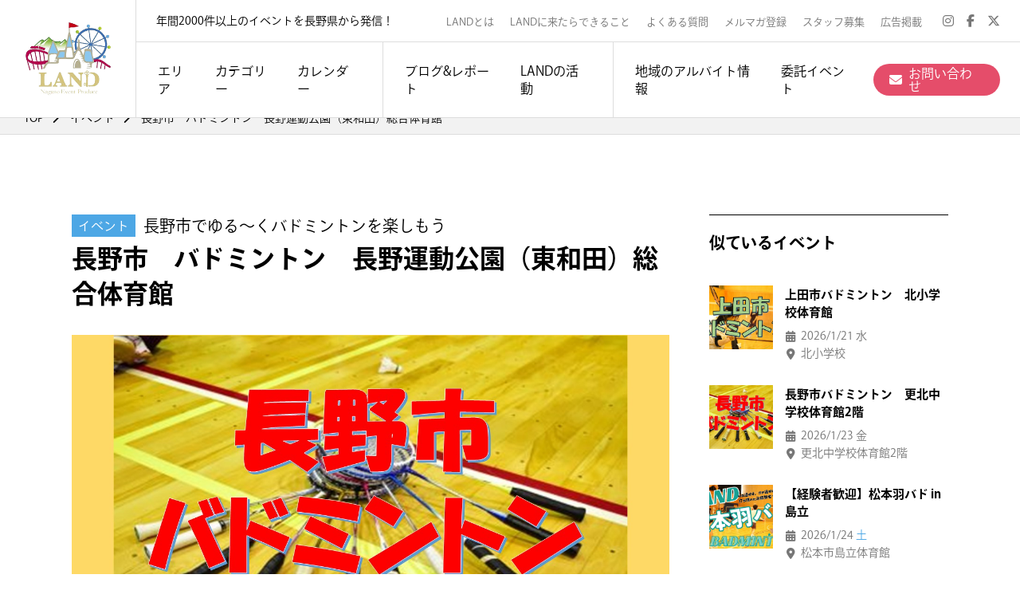

--- FILE ---
content_type: text/html; charset=UTF-8
request_url: https://land-nagano.com/event/1084/
body_size: 20887
content:
<!DOCTYPE html>
<html dir="ltr" lang="ja" prefix="og: https://ogp.me/ns#">

<head>
    <meta charset="utf-8">
    <meta name="viewport" content="width=device-width">
    <meta name="robots" content="index, follow">
    <meta name="description" content="「長野県をもっと楽しい場所に。」を理念に活動するイベント企画団体。スポーツ、ボードゲーム、飲み会、合コン、サバゲー、謎解きなど、様々なジャンルのイベントを年間2,000回以上開催。「なにもない」と言われがちな長野県に様々な楽しみをつくり出し、それをたくさんの人と共有することで繋がりが生まれていく。そんな活動を増やし続けていきます。そんな活動を増やし続けていきます。">
    <meta name="keywords" content="">
    <meta name="format-detection" content="telephone=no">
    <meta http-equiv="X-UA-Compatible" content="IE=edge">
    <!--IE対策-->
    <title>長野市 バドミントン 長野運動公園（東和田）総合体育館 | LAND</title>

		<!-- All in One SEO 4.9.3 - aioseo.com -->
	<meta name="description" content="【長野バドミントン】バドミントンで遊び交流するスポーツサークルです！長野市内の体育館にて開催しています✨（会場" />
	<meta name="robots" content="max-image-preview:large" />
	<meta name="google-site-verification" content="7Dh-nRAaEiY70ffhCLkGkBWVPVxWqe2C2qanI8W-DVI" />
	<link rel="canonical" href="https://land-nagano.com/event/1084/" />
	<meta name="generator" content="All in One SEO (AIOSEO) 4.9.3" />
		<meta property="og:locale" content="ja_JP" />
		<meta property="og:site_name" content="LAND | 長野県最大級のイベントプロデュースチーム" />
		<meta property="og:type" content="article" />
		<meta property="og:title" content="長野市 バドミントン 長野運動公園（東和田）総合体育館 | LAND" />
		<meta property="og:description" content="【長野バドミントン】バドミントンで遊び交流するスポーツサークルです！長野市内の体育館にて開催しています✨（会場" />
		<meta property="og:url" content="https://land-nagano.com/event/1084/" />
		<meta property="og:image" content="https://land-nagano.com/wp/wp-content/uploads/2021/03/c41c910c53dd3ef1fc5996b98da697a6.jpg" />
		<meta property="og:image:secure_url" content="https://land-nagano.com/wp/wp-content/uploads/2021/03/c41c910c53dd3ef1fc5996b98da697a6.jpg" />
		<meta property="og:image:width" content="1280" />
		<meta property="og:image:height" content="720" />
		<meta property="article:published_time" content="2021-05-17T00:47:36+00:00" />
		<meta property="article:modified_time" content="2021-05-17T00:47:36+00:00" />
		<meta property="article:publisher" content="https://www.facebook.com/611417352317657" />
		<meta name="twitter:card" content="summary_large_image" />
		<meta name="twitter:site" content="@LAND39746359" />
		<meta name="twitter:title" content="長野市 バドミントン 長野運動公園（東和田）総合体育館 | LAND" />
		<meta name="twitter:description" content="【長野バドミントン】バドミントンで遊び交流するスポーツサークルです！長野市内の体育館にて開催しています✨（会場" />
		<meta name="twitter:image" content="https://land-nagano.com/wp/wp-content/uploads/2021/03/c41c910c53dd3ef1fc5996b98da697a6.jpg" />
		<script type="application/ld+json" class="aioseo-schema">
			{"@context":"https:\/\/schema.org","@graph":[{"@type":"BreadcrumbList","@id":"https:\/\/land-nagano.com\/event\/1084\/#breadcrumblist","itemListElement":[{"@type":"ListItem","@id":"https:\/\/land-nagano.com#listItem","position":1,"name":"\u30db\u30fc\u30e0","item":"https:\/\/land-nagano.com","nextItem":{"@type":"ListItem","@id":"https:\/\/land-nagano.com\/event\/#listItem","name":"\u30a4\u30d9\u30f3\u30c8"}},{"@type":"ListItem","@id":"https:\/\/land-nagano.com\/event\/#listItem","position":2,"name":"\u30a4\u30d9\u30f3\u30c8","item":"https:\/\/land-nagano.com\/event\/","nextItem":{"@type":"ListItem","@id":"https:\/\/land-nagano.com\/event_cat\/sports\/#listItem","name":"\u30b9\u30dd\u30fc\u30c4"},"previousItem":{"@type":"ListItem","@id":"https:\/\/land-nagano.com#listItem","name":"\u30db\u30fc\u30e0"}},{"@type":"ListItem","@id":"https:\/\/land-nagano.com\/event_cat\/sports\/#listItem","position":3,"name":"\u30b9\u30dd\u30fc\u30c4","item":"https:\/\/land-nagano.com\/event_cat\/sports\/","nextItem":{"@type":"ListItem","@id":"https:\/\/land-nagano.com\/event_cat\/badminton\/#listItem","name":"\u30d0\u30c9\u30df\u30f3\u30c8\u30f3"},"previousItem":{"@type":"ListItem","@id":"https:\/\/land-nagano.com\/event\/#listItem","name":"\u30a4\u30d9\u30f3\u30c8"}},{"@type":"ListItem","@id":"https:\/\/land-nagano.com\/event_cat\/badminton\/#listItem","position":4,"name":"\u30d0\u30c9\u30df\u30f3\u30c8\u30f3","item":"https:\/\/land-nagano.com\/event_cat\/badminton\/","nextItem":{"@type":"ListItem","@id":"https:\/\/land-nagano.com\/event\/1084\/#listItem","name":"\u9577\u91ce\u5e02\u3000\u30d0\u30c9\u30df\u30f3\u30c8\u30f3\u3000\u9577\u91ce\u904b\u52d5\u516c\u5712\uff08\u6771\u548c\u7530\uff09\u7dcf\u5408\u4f53\u80b2\u9928"},"previousItem":{"@type":"ListItem","@id":"https:\/\/land-nagano.com\/event_cat\/sports\/#listItem","name":"\u30b9\u30dd\u30fc\u30c4"}},{"@type":"ListItem","@id":"https:\/\/land-nagano.com\/event\/1084\/#listItem","position":5,"name":"\u9577\u91ce\u5e02\u3000\u30d0\u30c9\u30df\u30f3\u30c8\u30f3\u3000\u9577\u91ce\u904b\u52d5\u516c\u5712\uff08\u6771\u548c\u7530\uff09\u7dcf\u5408\u4f53\u80b2\u9928","previousItem":{"@type":"ListItem","@id":"https:\/\/land-nagano.com\/event_cat\/badminton\/#listItem","name":"\u30d0\u30c9\u30df\u30f3\u30c8\u30f3"}}]},{"@type":"Organization","@id":"https:\/\/land-nagano.com\/#organization","name":"LAND","description":"\u9577\u91ce\u770c\u6700\u5927\u7d1a\u306e\u30a4\u30d9\u30f3\u30c8\u30d7\u30ed\u30c7\u30e5\u30fc\u30b9\u30c1\u30fc\u30e0","url":"https:\/\/land-nagano.com\/","telephone":"+819041596546","logo":{"@type":"ImageObject","url":"https:\/\/land-nagano.com\/wp\/wp-content\/uploads\/2021\/04\/e9a33472df393f8e048174eb8e7cd3a5.png","@id":"https:\/\/land-nagano.com\/event\/1084\/#organizationLogo","width":405,"height":345},"image":{"@id":"https:\/\/land-nagano.com\/event\/1084\/#organizationLogo"},"sameAs":["https:\/\/www.facebook.com\/611417352317657","https:\/\/twitter.com\/LAND39746359","https:\/\/www.instagram.com\/land_nagano_event\/"]},{"@type":"WebPage","@id":"https:\/\/land-nagano.com\/event\/1084\/#webpage","url":"https:\/\/land-nagano.com\/event\/1084\/","name":"\u9577\u91ce\u5e02 \u30d0\u30c9\u30df\u30f3\u30c8\u30f3 \u9577\u91ce\u904b\u52d5\u516c\u5712\uff08\u6771\u548c\u7530\uff09\u7dcf\u5408\u4f53\u80b2\u9928 | LAND","description":"\u3010\u9577\u91ce\u30d0\u30c9\u30df\u30f3\u30c8\u30f3\u3011\u30d0\u30c9\u30df\u30f3\u30c8\u30f3\u3067\u904a\u3073\u4ea4\u6d41\u3059\u308b\u30b9\u30dd\u30fc\u30c4\u30b5\u30fc\u30af\u30eb\u3067\u3059\uff01\u9577\u91ce\u5e02\u5185\u306e\u4f53\u80b2\u9928\u306b\u3066\u958b\u50ac\u3057\u3066\u3044\u307e\u3059\u2728\uff08\u4f1a\u5834","inLanguage":"ja","isPartOf":{"@id":"https:\/\/land-nagano.com\/#website"},"breadcrumb":{"@id":"https:\/\/land-nagano.com\/event\/1084\/#breadcrumblist"},"image":{"@type":"ImageObject","url":"https:\/\/land-nagano.com\/wp\/wp-content\/uploads\/2021\/03\/c41c910c53dd3ef1fc5996b98da697a6.jpg","@id":"https:\/\/land-nagano.com\/event\/1084\/#mainImage","width":1280,"height":720},"primaryImageOfPage":{"@id":"https:\/\/land-nagano.com\/event\/1084\/#mainImage"},"datePublished":"2021-05-17T09:47:36+09:00","dateModified":"2021-05-17T09:47:36+09:00"},{"@type":"WebSite","@id":"https:\/\/land-nagano.com\/#website","url":"https:\/\/land-nagano.com\/","name":"LAND","description":"\u9577\u91ce\u770c\u6700\u5927\u7d1a\u306e\u30a4\u30d9\u30f3\u30c8\u30d7\u30ed\u30c7\u30e5\u30fc\u30b9\u30c1\u30fc\u30e0","inLanguage":"ja","publisher":{"@id":"https:\/\/land-nagano.com\/#organization"}}]}
		</script>
		<!-- All in One SEO -->

<link rel='dns-prefetch' href='//static.addtoany.com' />
		<!-- This site uses the Google Analytics by MonsterInsights plugin v9.11.1 - Using Analytics tracking - https://www.monsterinsights.com/ -->
		<!-- Note: MonsterInsights is not currently configured on this site. The site owner needs to authenticate with Google Analytics in the MonsterInsights settings panel. -->
					<!-- No tracking code set -->
				<!-- / Google Analytics by MonsterInsights -->
		<style id='wp-img-auto-sizes-contain-inline-css' type='text/css'>
img:is([sizes=auto i],[sizes^="auto," i]){contain-intrinsic-size:3000px 1500px}
/*# sourceURL=wp-img-auto-sizes-contain-inline-css */
</style>
<link rel='stylesheet' id='wp-block-library-css' href='https://land-nagano.com/wp/wp-includes/css/dist/block-library/style.min.css' type='text/css' media='all' />
<style id='global-styles-inline-css' type='text/css'>
:root{--wp--preset--aspect-ratio--square: 1;--wp--preset--aspect-ratio--4-3: 4/3;--wp--preset--aspect-ratio--3-4: 3/4;--wp--preset--aspect-ratio--3-2: 3/2;--wp--preset--aspect-ratio--2-3: 2/3;--wp--preset--aspect-ratio--16-9: 16/9;--wp--preset--aspect-ratio--9-16: 9/16;--wp--preset--color--black: #000000;--wp--preset--color--cyan-bluish-gray: #abb8c3;--wp--preset--color--white: #ffffff;--wp--preset--color--pale-pink: #f78da7;--wp--preset--color--vivid-red: #cf2e2e;--wp--preset--color--luminous-vivid-orange: #ff6900;--wp--preset--color--luminous-vivid-amber: #fcb900;--wp--preset--color--light-green-cyan: #7bdcb5;--wp--preset--color--vivid-green-cyan: #00d084;--wp--preset--color--pale-cyan-blue: #8ed1fc;--wp--preset--color--vivid-cyan-blue: #0693e3;--wp--preset--color--vivid-purple: #9b51e0;--wp--preset--gradient--vivid-cyan-blue-to-vivid-purple: linear-gradient(135deg,rgb(6,147,227) 0%,rgb(155,81,224) 100%);--wp--preset--gradient--light-green-cyan-to-vivid-green-cyan: linear-gradient(135deg,rgb(122,220,180) 0%,rgb(0,208,130) 100%);--wp--preset--gradient--luminous-vivid-amber-to-luminous-vivid-orange: linear-gradient(135deg,rgb(252,185,0) 0%,rgb(255,105,0) 100%);--wp--preset--gradient--luminous-vivid-orange-to-vivid-red: linear-gradient(135deg,rgb(255,105,0) 0%,rgb(207,46,46) 100%);--wp--preset--gradient--very-light-gray-to-cyan-bluish-gray: linear-gradient(135deg,rgb(238,238,238) 0%,rgb(169,184,195) 100%);--wp--preset--gradient--cool-to-warm-spectrum: linear-gradient(135deg,rgb(74,234,220) 0%,rgb(151,120,209) 20%,rgb(207,42,186) 40%,rgb(238,44,130) 60%,rgb(251,105,98) 80%,rgb(254,248,76) 100%);--wp--preset--gradient--blush-light-purple: linear-gradient(135deg,rgb(255,206,236) 0%,rgb(152,150,240) 100%);--wp--preset--gradient--blush-bordeaux: linear-gradient(135deg,rgb(254,205,165) 0%,rgb(254,45,45) 50%,rgb(107,0,62) 100%);--wp--preset--gradient--luminous-dusk: linear-gradient(135deg,rgb(255,203,112) 0%,rgb(199,81,192) 50%,rgb(65,88,208) 100%);--wp--preset--gradient--pale-ocean: linear-gradient(135deg,rgb(255,245,203) 0%,rgb(182,227,212) 50%,rgb(51,167,181) 100%);--wp--preset--gradient--electric-grass: linear-gradient(135deg,rgb(202,248,128) 0%,rgb(113,206,126) 100%);--wp--preset--gradient--midnight: linear-gradient(135deg,rgb(2,3,129) 0%,rgb(40,116,252) 100%);--wp--preset--font-size--small: 13px;--wp--preset--font-size--medium: 20px;--wp--preset--font-size--large: 36px;--wp--preset--font-size--x-large: 42px;--wp--preset--spacing--20: 0.44rem;--wp--preset--spacing--30: 0.67rem;--wp--preset--spacing--40: 1rem;--wp--preset--spacing--50: 1.5rem;--wp--preset--spacing--60: 2.25rem;--wp--preset--spacing--70: 3.38rem;--wp--preset--spacing--80: 5.06rem;--wp--preset--shadow--natural: 6px 6px 9px rgba(0, 0, 0, 0.2);--wp--preset--shadow--deep: 12px 12px 50px rgba(0, 0, 0, 0.4);--wp--preset--shadow--sharp: 6px 6px 0px rgba(0, 0, 0, 0.2);--wp--preset--shadow--outlined: 6px 6px 0px -3px rgb(255, 255, 255), 6px 6px rgb(0, 0, 0);--wp--preset--shadow--crisp: 6px 6px 0px rgb(0, 0, 0);}:where(.is-layout-flex){gap: 0.5em;}:where(.is-layout-grid){gap: 0.5em;}body .is-layout-flex{display: flex;}.is-layout-flex{flex-wrap: wrap;align-items: center;}.is-layout-flex > :is(*, div){margin: 0;}body .is-layout-grid{display: grid;}.is-layout-grid > :is(*, div){margin: 0;}:where(.wp-block-columns.is-layout-flex){gap: 2em;}:where(.wp-block-columns.is-layout-grid){gap: 2em;}:where(.wp-block-post-template.is-layout-flex){gap: 1.25em;}:where(.wp-block-post-template.is-layout-grid){gap: 1.25em;}.has-black-color{color: var(--wp--preset--color--black) !important;}.has-cyan-bluish-gray-color{color: var(--wp--preset--color--cyan-bluish-gray) !important;}.has-white-color{color: var(--wp--preset--color--white) !important;}.has-pale-pink-color{color: var(--wp--preset--color--pale-pink) !important;}.has-vivid-red-color{color: var(--wp--preset--color--vivid-red) !important;}.has-luminous-vivid-orange-color{color: var(--wp--preset--color--luminous-vivid-orange) !important;}.has-luminous-vivid-amber-color{color: var(--wp--preset--color--luminous-vivid-amber) !important;}.has-light-green-cyan-color{color: var(--wp--preset--color--light-green-cyan) !important;}.has-vivid-green-cyan-color{color: var(--wp--preset--color--vivid-green-cyan) !important;}.has-pale-cyan-blue-color{color: var(--wp--preset--color--pale-cyan-blue) !important;}.has-vivid-cyan-blue-color{color: var(--wp--preset--color--vivid-cyan-blue) !important;}.has-vivid-purple-color{color: var(--wp--preset--color--vivid-purple) !important;}.has-black-background-color{background-color: var(--wp--preset--color--black) !important;}.has-cyan-bluish-gray-background-color{background-color: var(--wp--preset--color--cyan-bluish-gray) !important;}.has-white-background-color{background-color: var(--wp--preset--color--white) !important;}.has-pale-pink-background-color{background-color: var(--wp--preset--color--pale-pink) !important;}.has-vivid-red-background-color{background-color: var(--wp--preset--color--vivid-red) !important;}.has-luminous-vivid-orange-background-color{background-color: var(--wp--preset--color--luminous-vivid-orange) !important;}.has-luminous-vivid-amber-background-color{background-color: var(--wp--preset--color--luminous-vivid-amber) !important;}.has-light-green-cyan-background-color{background-color: var(--wp--preset--color--light-green-cyan) !important;}.has-vivid-green-cyan-background-color{background-color: var(--wp--preset--color--vivid-green-cyan) !important;}.has-pale-cyan-blue-background-color{background-color: var(--wp--preset--color--pale-cyan-blue) !important;}.has-vivid-cyan-blue-background-color{background-color: var(--wp--preset--color--vivid-cyan-blue) !important;}.has-vivid-purple-background-color{background-color: var(--wp--preset--color--vivid-purple) !important;}.has-black-border-color{border-color: var(--wp--preset--color--black) !important;}.has-cyan-bluish-gray-border-color{border-color: var(--wp--preset--color--cyan-bluish-gray) !important;}.has-white-border-color{border-color: var(--wp--preset--color--white) !important;}.has-pale-pink-border-color{border-color: var(--wp--preset--color--pale-pink) !important;}.has-vivid-red-border-color{border-color: var(--wp--preset--color--vivid-red) !important;}.has-luminous-vivid-orange-border-color{border-color: var(--wp--preset--color--luminous-vivid-orange) !important;}.has-luminous-vivid-amber-border-color{border-color: var(--wp--preset--color--luminous-vivid-amber) !important;}.has-light-green-cyan-border-color{border-color: var(--wp--preset--color--light-green-cyan) !important;}.has-vivid-green-cyan-border-color{border-color: var(--wp--preset--color--vivid-green-cyan) !important;}.has-pale-cyan-blue-border-color{border-color: var(--wp--preset--color--pale-cyan-blue) !important;}.has-vivid-cyan-blue-border-color{border-color: var(--wp--preset--color--vivid-cyan-blue) !important;}.has-vivid-purple-border-color{border-color: var(--wp--preset--color--vivid-purple) !important;}.has-vivid-cyan-blue-to-vivid-purple-gradient-background{background: var(--wp--preset--gradient--vivid-cyan-blue-to-vivid-purple) !important;}.has-light-green-cyan-to-vivid-green-cyan-gradient-background{background: var(--wp--preset--gradient--light-green-cyan-to-vivid-green-cyan) !important;}.has-luminous-vivid-amber-to-luminous-vivid-orange-gradient-background{background: var(--wp--preset--gradient--luminous-vivid-amber-to-luminous-vivid-orange) !important;}.has-luminous-vivid-orange-to-vivid-red-gradient-background{background: var(--wp--preset--gradient--luminous-vivid-orange-to-vivid-red) !important;}.has-very-light-gray-to-cyan-bluish-gray-gradient-background{background: var(--wp--preset--gradient--very-light-gray-to-cyan-bluish-gray) !important;}.has-cool-to-warm-spectrum-gradient-background{background: var(--wp--preset--gradient--cool-to-warm-spectrum) !important;}.has-blush-light-purple-gradient-background{background: var(--wp--preset--gradient--blush-light-purple) !important;}.has-blush-bordeaux-gradient-background{background: var(--wp--preset--gradient--blush-bordeaux) !important;}.has-luminous-dusk-gradient-background{background: var(--wp--preset--gradient--luminous-dusk) !important;}.has-pale-ocean-gradient-background{background: var(--wp--preset--gradient--pale-ocean) !important;}.has-electric-grass-gradient-background{background: var(--wp--preset--gradient--electric-grass) !important;}.has-midnight-gradient-background{background: var(--wp--preset--gradient--midnight) !important;}.has-small-font-size{font-size: var(--wp--preset--font-size--small) !important;}.has-medium-font-size{font-size: var(--wp--preset--font-size--medium) !important;}.has-large-font-size{font-size: var(--wp--preset--font-size--large) !important;}.has-x-large-font-size{font-size: var(--wp--preset--font-size--x-large) !important;}
/*# sourceURL=global-styles-inline-css */
</style>

<style id='classic-theme-styles-inline-css' type='text/css'>
/*! This file is auto-generated */
.wp-block-button__link{color:#fff;background-color:#32373c;border-radius:9999px;box-shadow:none;text-decoration:none;padding:calc(.667em + 2px) calc(1.333em + 2px);font-size:1.125em}.wp-block-file__button{background:#32373c;color:#fff;text-decoration:none}
/*# sourceURL=/wp-includes/css/classic-themes.min.css */
</style>
<link rel='stylesheet' id='wp-style-css' href='https://land-nagano.com/wp/wp-content/themes/land/style.css' type='text/css' media='all' />
<link rel='stylesheet' id='addtoany-css' href='https://land-nagano.com/wp/wp-content/plugins/add-to-any/addtoany.min.css?ver=1.16' type='text/css' media='all' />
<link rel='stylesheet' id='wp-block-paragraph-css' href='https://land-nagano.com/wp/wp-includes/blocks/paragraph/style.min.css' type='text/css' media='all' />
<script type="text/javascript" id="addtoany-core-js-before">
/* <![CDATA[ */
window.a2a_config=window.a2a_config||{};a2a_config.callbacks=[];a2a_config.overlays=[];a2a_config.templates={};a2a_localize = {
	Share: "共有",
	Save: "ブックマーク",
	Subscribe: "購読",
	Email: "メール",
	Bookmark: "ブックマーク",
	ShowAll: "すべて表示する",
	ShowLess: "小さく表示する",
	FindServices: "サービスを探す",
	FindAnyServiceToAddTo: "追加するサービスを今すぐ探す",
	PoweredBy: "Powered by",
	ShareViaEmail: "メールでシェアする",
	SubscribeViaEmail: "メールで購読する",
	BookmarkInYourBrowser: "ブラウザにブックマーク",
	BookmarkInstructions: "このページをブックマークするには、 Ctrl+D または \u2318+D を押下。",
	AddToYourFavorites: "お気に入りに追加",
	SendFromWebOrProgram: "任意のメールアドレスまたはメールプログラムから送信",
	EmailProgram: "メールプログラム",
	More: "詳細&#8230;",
	ThanksForSharing: "共有ありがとうございます !",
	ThanksForFollowing: "フォローありがとうございます !"
};


//# sourceURL=addtoany-core-js-before
/* ]]> */
</script>
<script type="text/javascript" defer src="https://static.addtoany.com/menu/page.js" id="addtoany-core-js"></script>
    <link rel="shortcut icon" href="https://land-nagano.com/wp/wp-content/themes/land/assets/images/common/favicon.ico">
    <!--ファビコン-->
    <link rel="apple-touch-icon" href="https://land-nagano.com/wp/wp-content/themes/land/assets/images/common/apple-touch-icon.png">
    <!--スマホ用アイコン-->
    <link rel="canonical" href="">
    <!-- ▼CSS -->
    <link rel="stylesheet" type="text/css" href="https://cdnjs.cloudflare.com/ajax/libs/slick-carousel/1.9.0/slick.css" />
    <link rel="stylesheet" href="https://cdnjs.cloudflare.com/ajax/libs/slick-carousel/1.9.0/slick-theme.css">
    <link rel="stylesheet" type="text/css" href="https://land-nagano.com/wp/wp-content/themes/land/assets/css/app.css">
    <link href="https://cdnjs.cloudflare.com/ajax/libs/font-awesome/6.6.0/css/all.min.css" rel="stylesheet">
    <!-- ▼JS -->
    <script src="https://ajax.googleapis.com/ajax/libs/jquery/3.4.1/jquery.min.js"></script>
    <script type="text/javascript" src="https://land-nagano.com/wp/wp-content/themes/land/assets/js/jquery.easing.1.3.js"></script>
    <script>
        (function(d) {
            var config = {
                    kitId: 'dwa0wti',
                    scriptTimeout: 3000,
                    async: true
                },
                h = d.documentElement,
                t = setTimeout(function() {
                    h.className = h.className.replace(/\bwf-loading\b/g, "") + " wf-inactive";
                }, config.scriptTimeout),
                tk = d.createElement("script"),
                f = false,
                s = d.getElementsByTagName("script")[0],
                a;
            h.className += " wf-loading";
            tk.src = 'https://use.typekit.net/' + config.kitId + '.js';
            tk.async = true;
            tk.onload = tk.onreadystatechange = function() {
                a = this.readyState;
                if (f || a && a != "complete" && a != "loaded") return;
                f = true;
                clearTimeout(t);
                try {
                    Typekit.load(config)
                } catch (e) {}
            };
            s.parentNode.insertBefore(tk, s)
        })(document);
    </script>
    <!-- ▼IE8以前Ver.対策 -->
    <!--[if lt IE 9]>
    <script src="/js/html5shiv.js"></script>
    <![endif]-->

    <!-- Global site tag (gtag.js) - Google Analytics -->
    <script async src="https://www.googletagmanager.com/gtag/js?id=G-FK78VH57Z8"></script>
    <script>
        window.dataLayer = window.dataLayer || [];

        function gtag() {
            dataLayer.push(arguments);
        }
        gtag('js', new Date());
        gtag('config', 'G-FK78VH57Z8');
    </script>
    <script data-ad-client="ca-pub-3683870940508496" async src="https://pagead2.googlesyndication.com/pagead/js/adsbygoogle.js"></script>
</head>

<body class="wp-singular event-template-default single single-event postid-1084 wp-theme-land">

    <div id="wrapper">

        <p class="p-wrapper__bg"></p>

        <header class="l-header">
            <div class="p-header__inner -open">
                <p class="p-header__logo u-item961"><a href="https://land-nagano.com" class="u-hover--opacity"><img src="https://land-nagano.com/wp/wp-content/themes/land/assets/images/common/headerLogo_01.png" width="110" height="auto" alt="長野県最大級のイベントプロデュースチーム LAND"></a></p>
                <p class="p-header__logo u-item960"><a href="https://land-nagano.com" class="u-hover--opacity"><img src="https://land-nagano.com/wp/wp-content/themes/land/assets/images/common/footerLogo_01.jpg" width="auto" height="50" alt="長野県最大級のイベントプロデュースチーム LAND"></a></p>
                <div class="p-spMenu u-item960">
                    <div class="p-spMenu__inner">
                        <span class="p-spMenu__bar"></span>
                        <span class="p-spMenu__bar"></span>
                        <span class="p-spMenu__bar"></span>
                    </div>
                </div>
                <div class="p-spHeader u-item960">
                    <div class="p-spHeader__inner">
                        <ul class="p-spHeader__list">
                            <li class="p-spHeader__item">
                                <a href="https://land-nagano.com/event/"><i class="fas fa-calendar-alt"></i>イベントカレンダー</a>
                            </li>
                            <li class="p-spHeader__item">
                                <span class="p-spHeader__item__open"><i class="fa-solid fa-file-lines"></i>ブログ&レポート</span>
                                <ul class="p-p-spHeader__subMenu">
                                    <li class="p-spHeader__subMenu__item"><a href="https://land-nagano.com/blog/">ブログ</a></li>
                                    <li class="p-spHeader__subMenu__item"><a href="https://land-nagano.com/report/">開催レポート</a></li>
                                </ul>
                            </li>
                            <li class="p-spHeader__item">
                                <span class="p-spHeader__item__open"><i class="fas fa-location-arrow"></i>LANDの活動</span>
                                <ul class="p-p-spHeader__subMenu">
                                    <li class="p-spHeader__subMenu__item"><a href="https://land-nagano.com/circle/">社会人サークル</a></li>
                                    <li class="p-spHeader__subMenu__item"><a href="https://land-nagano.com/share-house/">シェアハウス</a></li>
                                    <li class="p-spHeader__subMenu__item"><a href="https://land-nagano.com/takarabako/">ボードゲームカフェ</a></li>
                                    <li class="p-spHeader__subMenu__item"><a href="https://land-nagano.com/anagram/">マーダーミステリー専門店</a></li>
                                    <li class="p-spHeader__subMenu__item"><a href="https://land-nagano.com/rental/">備品レンタル</a></li>
                                                                    </ul>
                            </li>
                            <li class="p-spHeader__item">
                                <span class="p-spHeader__item__open"><i class="fas fa-info-circle"></i>LANDとは</span>
                                <ul class="p-p-spHeader__subMenu">
                                    <li class="p-spHeader__subMenu__item"><a href="https://land-nagano.com/about/">LANDとは</a></li>
                                    <li class="p-spHeader__subMenu__item"><a href="https://land-nagano.com/value/">LANDに来たらできること</a></li>
                                </ul>
                            </li>
                            <li class="p-spHeader__item">
                                <span class="p-spHeader__item__open"><i class="fa-solid fa-star"></i>委託イベント</span>
                                <ul class="p-p-spHeader__subMenu">
                                    <li class="p-spHeader__subMenu__item"><a href="https://land-nagano.com#planning">委託イベント事業</a></li>
                                    <li class="p-spHeader__subMenu__item"><a href="https://land-nagano.com/nazotokiseisaku/">謎解きイベント</a></li>
                                    <li class="p-spHeader__subMenu__item"><a href="https://land-nagano.com/danbolmeilo/">ダンボール迷路</a></li>
                                </ul>
                            </li>
                        </ul>
                        <div class="p-header__iconNavi__item -text p-spHeader__contact">
                            <a href="https://land-nagano.com/arbeit/" style="background-color: #4DA7E5;"><span>地域のアルバイト情報</span></a>
                        </div>
                        <div class="p-header__iconNavi__item -text p-spHeader__contact">
                            <a href="https://land-nagano.com/contact/"><i class="fas fa-envelope"></i><span>お問い合わせ</span></a>
                        </div>
                        <ul class="p-spHeader__sub__list">
                            <li class="p-spHeader__sub__item">
                                <a href="https://land-nagano.com/about/">LANDとは</a>
                            </li>
                            <li class="p-spHeader__sub__item">
                                <a href="https://land-nagano.com/value/">LANDに来たらできること</a>
                            </li>
                            <li class="p-spHeader__sub__item">
                                <a href="https://land-nagano.com/faq/">よくある質問</a>
                            </li>
                            <li class="p-spHeader__sub__item">
                                <a href="https://land-nagano.com/mail-magazine/">メルマガ登録</a>
                            </li>
                            <li class="p-spHeader__sub__item">
                                <a href="https://land-nagano.com/recruit/">スタッフ募集</a>
                            </li>
                            <li class="p-spHeader__sub__item">
                                <a href="https://land-nagano.com/advertisement/">広告掲載</a>
                            </li>
                        </ul>
                        <ul class="p-spHeader__sns__list">
                            <li class="p-spHeader__sns__item">
                                <a href="https://www.instagram.com/land_nagano_event/" target="_blank"><i class="fab fa-instagram"></i></a>
                            </li>
                            <li class="p-spHeader__sns__item">
                                <a href="https://www.facebook.com/611417352317657/" target="_blank"><i class="fab fa-facebook-f"></i></a>
                            </li>
                            <li class="p-spHeader__sns__item">
                                <a href="https://x.com/land39746359" target="_blank"><i class="fab fa-x-twitter"></i></a>
                            </li>
                        </ul>
                    </div>
                </div>
                <div class="p-header__content">
                    <div class="p-header__top">
                        <p class="p-header__copy">年間2000件以上のイベントを長野県から発信！</p>
                        <ul class="p-header__subNavi">
                            <li class="p-header__subNavi__item"><a href="https://land-nagano.com/about/">LANDとは</a></li>
                            <li class="p-header__subNavi__item"><a href="https://land-nagano.com/value/">LANDに来たらできること</a></li>
                            <li class="p-header__subNavi__item"><a href="https://land-nagano.com/faq/">よくある質問</a></li>
                            <li class="p-header__subNavi__item"><a href="https://land-nagano.com/mail-magazine/">メルマガ登録</a></li>
                            <li class="p-header__subNavi__item"><a href="https://land-nagano.com/recruit/">スタッフ募集</a></li>
                            <li class="p-header__subNavi__item"><a href="https://land-nagano.com/advertisement/">広告掲載</a></li>
                        </ul>
                        <ul class="p-header__snsNavi">
                            <li class="p-header__snsNavi__item"><a href="https://www.instagram.com/land_nagano_event/" target="_blank"><i class="fab fa-instagram"></i></a></li>
                            <li class="p-header__snsNavi__item"><a href="https://www.facebook.com/611417352317657/" target="_blank"><i class="fab fa-facebook-f"></i></a></li>
                            <li class="p-header__snsNavi__item"><a href="https://x.com/land39746359" target="_blank"><i class="fab fa-x-twitter"></i></a></li>
                        </ul>
                    </div>
                    <div class="p-header__bottom">
                        <div class="p-header__gNavi">
                            <ul class="p-header__gNavi__list">
                                <!--<li class="p-header__gNavi__item -title"><span>イベント検索：</span></li>-->
                                <li class="p-header__gNavi__item -area">
                                    <span>エリア</span>
                                    <div class="p-header__subMenu -area">
                                        <div class="p-header__subMenu__title__wrap">
                                            <p class="p-header__subMenu__title"><i class="fas fa-map-marker-alt"></i>エリアから探す</p>
                                            <!--<i class="far fa-times-circle p-header__subMenu__close u-hover--opacity"></i>-->
                                        </div>
                                                                                    <div class="p-header__subMenu__list__wrap">
                                                <ul class="p-header__subMenu__list">
                                                                                                            <li class="p-header__subMenu__item">
                                                            <a href="https://land-nagano.com/event_area/%e5%8c%97%e6%b5%b7%e9%81%93/" class="p-header__subMenu__name u-hover--underline">北海道</a>
                                                                                                                            <ul class="p-header__subMenu__child__list">
                                                                                                                                            <li class="p-header__subMenu__child__item"><i class="fas fa-caret-right"></i><a href="https://land-nagano.com/event_area/%e6%9c%ad%e5%b9%8c%e5%b8%82/">札幌市</a></li>
                                                                                                                                            <li class="p-header__subMenu__child__item"><i class="fas fa-caret-right"></i><a href="https://land-nagano.com/event_area/%e6%97%ad%e5%b7%9d%e5%b8%82/">旭川市</a></li>
                                                                                                                                            <li class="p-header__subMenu__child__item"><i class="fas fa-caret-right"></i><a href="https://land-nagano.com/event_area/%e5%87%bd%e9%a4%a8%e5%b8%82/">函館市</a></li>
                                                                                                                                    </ul>
                                                                                                                    </li>
                                                                                                            <li class="p-header__subMenu__item">
                                                            <a href="https://land-nagano.com/event_area/%e9%9d%92%e6%a3%ae%e7%9c%8c/" class="p-header__subMenu__name u-hover--underline">青森県</a>
                                                                                                                            <ul class="p-header__subMenu__child__list">
                                                                                                                                            <li class="p-header__subMenu__child__item"><i class="fas fa-caret-right"></i><a href="https://land-nagano.com/event_area/%e5%bc%98%e5%89%8d%e5%b8%82/">弘前市</a></li>
                                                                                                                                            <li class="p-header__subMenu__child__item"><i class="fas fa-caret-right"></i><a href="https://land-nagano.com/event_area/%e5%85%ab%e6%88%b8%e5%b8%82/">八戸市</a></li>
                                                                                                                                            <li class="p-header__subMenu__child__item"><i class="fas fa-caret-right"></i><a href="https://land-nagano.com/event_area/%e9%9d%92%e6%a3%ae%e5%b8%82/">青森市</a></li>
                                                                                                                                    </ul>
                                                                                                                    </li>
                                                                                                            <li class="p-header__subMenu__item">
                                                            <a href="https://land-nagano.com/event_area/%e7%a7%8b%e7%94%b0%e7%9c%8c/" class="p-header__subMenu__name u-hover--underline">秋田県</a>
                                                                                                                            <ul class="p-header__subMenu__child__list">
                                                                                                                                            <li class="p-header__subMenu__child__item"><i class="fas fa-caret-right"></i><a href="https://land-nagano.com/event_area/%e7%a7%8b%e7%94%b0%e5%b8%82/">秋田市</a></li>
                                                                                                                                    </ul>
                                                                                                                    </li>
                                                                                                            <li class="p-header__subMenu__item">
                                                            <a href="https://land-nagano.com/event_area/%e5%b2%a9%e6%89%8b%e7%9c%8c/" class="p-header__subMenu__name u-hover--underline">岩手県</a>
                                                                                                                            <ul class="p-header__subMenu__child__list">
                                                                                                                                            <li class="p-header__subMenu__child__item"><i class="fas fa-caret-right"></i><a href="https://land-nagano.com/event_area/%e4%b8%80%e9%96%a2%e5%b8%82/">一関市</a></li>
                                                                                                                                            <li class="p-header__subMenu__child__item"><i class="fas fa-caret-right"></i><a href="https://land-nagano.com/event_area/%e7%9b%9b%e5%b2%a1%e5%b8%82/">盛岡市</a></li>
                                                                                                                                    </ul>
                                                                                                                    </li>
                                                                                                            <li class="p-header__subMenu__item">
                                                            <a href="https://land-nagano.com/event_area/%e5%b1%b1%e5%bd%a2%e7%9c%8c/" class="p-header__subMenu__name u-hover--underline">山形県</a>
                                                                                                                            <ul class="p-header__subMenu__child__list">
                                                                                                                                            <li class="p-header__subMenu__child__item"><i class="fas fa-caret-right"></i><a href="https://land-nagano.com/event_area/%e5%b1%b1%e5%bd%a2%e5%b8%82/">山形市</a></li>
                                                                                                                                    </ul>
                                                                                                                    </li>
                                                                                                            <li class="p-header__subMenu__item">
                                                            <a href="https://land-nagano.com/event_area/%e5%ae%ae%e5%9f%8e%e7%9c%8c/" class="p-header__subMenu__name u-hover--underline">宮城県</a>
                                                                                                                            <ul class="p-header__subMenu__child__list">
                                                                                                                                            <li class="p-header__subMenu__child__item"><i class="fas fa-caret-right"></i><a href="https://land-nagano.com/event_area/%e7%9f%b3%e5%b7%bb%e5%b8%82/">石巻市</a></li>
                                                                                                                                            <li class="p-header__subMenu__child__item"><i class="fas fa-caret-right"></i><a href="https://land-nagano.com/event_area/%e4%bb%99%e5%8f%b0%e5%b8%82-%e5%ae%ae%e5%9f%8e%e7%9c%8c/">仙台市</a></li>
                                                                                                                                    </ul>
                                                                                                                    </li>
                                                                                                            <li class="p-header__subMenu__item">
                                                            <a href="https://land-nagano.com/event_area/%e7%a6%8f%e5%b3%b6/" class="p-header__subMenu__name u-hover--underline">福島</a>
                                                                                                                            <ul class="p-header__subMenu__child__list">
                                                                                                                                            <li class="p-header__subMenu__child__item"><i class="fas fa-caret-right"></i><a href="https://land-nagano.com/event_area/%e4%bc%9a%e6%b4%a5%e8%8b%a5%e6%9d%be%e5%b8%82/">会津若松市</a></li>
                                                                                                                                            <li class="p-header__subMenu__child__item"><i class="fas fa-caret-right"></i><a href="https://land-nagano.com/event_area/%e7%a6%8f%e5%b3%b6%e5%b8%82/">福島市</a></li>
                                                                                                                                            <li class="p-header__subMenu__child__item"><i class="fas fa-caret-right"></i><a href="https://land-nagano.com/event_area/%e3%81%84%e3%82%8f%e3%81%8d%e5%b8%82/">いわき市</a></li>
                                                                                                                                            <li class="p-header__subMenu__child__item"><i class="fas fa-caret-right"></i><a href="https://land-nagano.com/event_area/%e9%83%a1%e5%b1%b1%e5%b8%82/">郡山市</a></li>
                                                                                                                                    </ul>
                                                                                                                    </li>
                                                                                                            <li class="p-header__subMenu__item">
                                                            <a href="https://land-nagano.com/event_area/%e6%a0%83%e6%9c%a8%e7%9c%8c/" class="p-header__subMenu__name u-hover--underline">栃木県</a>
                                                                                                                            <ul class="p-header__subMenu__child__list">
                                                                                                                                            <li class="p-header__subMenu__child__item"><i class="fas fa-caret-right"></i><a href="https://land-nagano.com/event_area/%e8%b6%b3%e5%88%a9%e5%b8%82/">足利市</a></li>
                                                                                                                                            <li class="p-header__subMenu__child__item"><i class="fas fa-caret-right"></i><a href="https://land-nagano.com/event_area/%e5%b0%8f%e5%b1%b1%e5%b8%82/">小山市</a></li>
                                                                                                                                            <li class="p-header__subMenu__child__item"><i class="fas fa-caret-right"></i><a href="https://land-nagano.com/event_area/%e5%ae%87%e9%83%bd%e5%ae%ae/">宇都宮</a></li>
                                                                                                                                    </ul>
                                                                                                                    </li>
                                                                                                            <li class="p-header__subMenu__item">
                                                            <a href="https://land-nagano.com/event_area/%e8%8c%a8%e5%9f%8e%e7%9c%8c/" class="p-header__subMenu__name u-hover--underline">茨城県</a>
                                                                                                                            <ul class="p-header__subMenu__child__list">
                                                                                                                                            <li class="p-header__subMenu__child__item"><i class="fas fa-caret-right"></i><a href="https://land-nagano.com/event_area/%e6%b0%b4%e6%88%b8%e5%b8%82/">水戸市</a></li>
                                                                                                                                            <li class="p-header__subMenu__child__item"><i class="fas fa-caret-right"></i><a href="https://land-nagano.com/event_area/%e7%a5%9e%e6%a0%96%e5%b8%82/">神栖市</a></li>
                                                                                                                                            <li class="p-header__subMenu__child__item"><i class="fas fa-caret-right"></i><a href="https://land-nagano.com/event_area/%e6%97%a5%e7%ab%8b%e5%b8%82/">日立市</a></li>
                                                                                                                                            <li class="p-header__subMenu__child__item"><i class="fas fa-caret-right"></i><a href="https://land-nagano.com/event_area/%e7%89%9b%e4%b9%85%e5%b8%82/">牛久市</a></li>
                                                                                                                                            <li class="p-header__subMenu__child__item"><i class="fas fa-caret-right"></i><a href="https://land-nagano.com/event_area/%e3%81%a4%e3%81%8f%e3%81%b0%e5%b8%82/">つくば市</a></li>
                                                                                                                                    </ul>
                                                                                                                    </li>
                                                                                                            <li class="p-header__subMenu__item">
                                                            <a href="https://land-nagano.com/event_area/%e7%be%a4%e9%a6%ac%e7%9c%8c/" class="p-header__subMenu__name u-hover--underline">群馬県</a>
                                                                                                                            <ul class="p-header__subMenu__child__list">
                                                                                                                                            <li class="p-header__subMenu__child__item"><i class="fas fa-caret-right"></i><a href="https://land-nagano.com/event_area/%e9%ab%98%e5%b4%8e%e5%b8%82/">高崎市</a></li>
                                                                                                                                            <li class="p-header__subMenu__child__item"><i class="fas fa-caret-right"></i><a href="https://land-nagano.com/event_area/%e5%a4%aa%e7%94%b0%e5%b8%82/">太田市</a></li>
                                                                                                                                            <li class="p-header__subMenu__child__item"><i class="fas fa-caret-right"></i><a href="https://land-nagano.com/event_area/%e4%bc%8a%e5%8b%a2%e5%b4%8e%e5%b8%82/">伊勢崎市</a></li>
                                                                                                                                            <li class="p-header__subMenu__child__item"><i class="fas fa-caret-right"></i><a href="https://land-nagano.com/event_area/%e5%89%8d%e6%a9%8b%e5%b8%82/">前橋市</a></li>
                                                                                                                                    </ul>
                                                                                                                    </li>
                                                                                                            <li class="p-header__subMenu__item">
                                                            <a href="https://land-nagano.com/event_area/%e5%9f%bc%e7%8e%89%e7%9c%8c/" class="p-header__subMenu__name u-hover--underline">埼玉県</a>
                                                                                                                            <ul class="p-header__subMenu__child__list">
                                                                                                                                            <li class="p-header__subMenu__child__item"><i class="fas fa-caret-right"></i><a href="https://land-nagano.com/event_area/%e8%8d%89%e5%8a%a0%e5%b8%82/">草加市</a></li>
                                                                                                                                            <li class="p-header__subMenu__child__item"><i class="fas fa-caret-right"></i><a href="https://land-nagano.com/event_area/%e3%81%95%e3%81%84%e3%81%9f%e3%81%be%e5%b8%82/">さいたま市</a></li>
                                                                                                                                            <li class="p-header__subMenu__child__item"><i class="fas fa-caret-right"></i><a href="https://land-nagano.com/event_area/%e5%b7%9d%e8%b6%8a%e5%b8%82/">川越市</a></li>
                                                                                                                                            <li class="p-header__subMenu__child__item"><i class="fas fa-caret-right"></i><a href="https://land-nagano.com/event_area/%e7%86%8a%e8%b0%b7%e5%b8%82/">熊谷市</a></li>
                                                                                                                                    </ul>
                                                                                                                    </li>
                                                                                                            <li class="p-header__subMenu__item">
                                                            <a href="https://land-nagano.com/event_area/%e5%8d%83%e8%91%89%e7%9c%8c/" class="p-header__subMenu__name u-hover--underline">千葉県</a>
                                                                                                                            <ul class="p-header__subMenu__child__list">
                                                                                                                                            <li class="p-header__subMenu__child__item"><i class="fas fa-caret-right"></i><a href="https://land-nagano.com/event_area/%e5%b8%82%e5%b7%9d%e5%b8%82/">市川市</a></li>
                                                                                                                                            <li class="p-header__subMenu__child__item"><i class="fas fa-caret-right"></i><a href="https://land-nagano.com/event_area/%e6%9f%8f/">柏</a></li>
                                                                                                                                            <li class="p-header__subMenu__child__item"><i class="fas fa-caret-right"></i><a href="https://land-nagano.com/event_area/%e5%b8%82%e5%8e%9f%e5%b8%82-%e5%8d%83%e8%91%89%e7%9c%8c/">市原市</a></li>
                                                                                                                                            <li class="p-header__subMenu__child__item"><i class="fas fa-caret-right"></i><a href="https://land-nagano.com/event_area/%e6%9c%a8%e6%9b%b4%e6%b4%a5%e5%b8%82/">木更津市</a></li>
                                                                                                                                            <li class="p-header__subMenu__child__item"><i class="fas fa-caret-right"></i><a href="https://land-nagano.com/event_area/%e5%8d%83%e8%91%89%e5%b8%82-%e5%8d%83%e8%91%89%e7%9c%8c/">千葉市</a></li>
                                                                                                                                    </ul>
                                                                                                                    </li>
                                                                                                            <li class="p-header__subMenu__item">
                                                            <a href="https://land-nagano.com/event_area/%e6%9d%b1%e4%ba%ac%e9%83%bd/" class="p-header__subMenu__name u-hover--underline">東京都</a>
                                                                                                                            <ul class="p-header__subMenu__child__list">
                                                                                                                                            <li class="p-header__subMenu__child__item"><i class="fas fa-caret-right"></i><a href="https://land-nagano.com/event_area/%e5%85%ab%e7%8e%8b%e5%ad%90%e5%b8%82/">八王子市</a></li>
                                                                                                                                            <li class="p-header__subMenu__child__item"><i class="fas fa-caret-right"></i><a href="https://land-nagano.com/event_area/%e6%b8%8b%e8%b0%b7%e5%8c%ba/">渋谷区</a></li>
                                                                                                                                            <li class="p-header__subMenu__child__item"><i class="fas fa-caret-right"></i><a href="https://land-nagano.com/event_area/%e6%96%b0%e5%ae%bf%e5%8c%ba/">新宿区</a></li>
                                                                                                                                    </ul>
                                                                                                                    </li>
                                                                                                            <li class="p-header__subMenu__item">
                                                            <a href="https://land-nagano.com/event_area/%e7%a5%9e%e5%a5%88%e5%b7%9d%e7%9c%8c/" class="p-header__subMenu__name u-hover--underline">神奈川県</a>
                                                                                                                            <ul class="p-header__subMenu__child__list">
                                                                                                                                            <li class="p-header__subMenu__child__item"><i class="fas fa-caret-right"></i><a href="https://land-nagano.com/event_area/%e6%a8%aa%e9%a0%88%e8%b3%80%e5%b8%82/">横須賀市</a></li>
                                                                                                                                            <li class="p-header__subMenu__child__item"><i class="fas fa-caret-right"></i><a href="https://land-nagano.com/event_area/%e5%b0%8f%e7%94%b0%e5%8e%9f%e5%b8%82/">小田原市</a></li>
                                                                                                                                            <li class="p-header__subMenu__child__item"><i class="fas fa-caret-right"></i><a href="https://land-nagano.com/event_area/%e7%9b%b8%e6%a8%a1%e5%8e%9f/">相模原</a></li>
                                                                                                                                    </ul>
                                                                                                                    </li>
                                                                                                            <li class="p-header__subMenu__item">
                                                            <a href="https://land-nagano.com/event_area/%e6%96%b0%e6%bd%9f%e7%9c%8c/" class="p-header__subMenu__name u-hover--underline">新潟県</a>
                                                                                                                            <ul class="p-header__subMenu__child__list">
                                                                                                                                            <li class="p-header__subMenu__child__item"><i class="fas fa-caret-right"></i><a href="https://land-nagano.com/event_area/%e4%b8%8a%e8%b6%8a%e5%b8%82/">上越市</a></li>
                                                                                                                                            <li class="p-header__subMenu__child__item"><i class="fas fa-caret-right"></i><a href="https://land-nagano.com/event_area/%e9%95%b7%e5%b2%a1%e5%b8%82/">長岡市</a></li>
                                                                                                                                            <li class="p-header__subMenu__child__item"><i class="fas fa-caret-right"></i><a href="https://land-nagano.com/event_area/%e6%96%b0%e6%bd%9f%e5%b8%82/">新潟市</a></li>
                                                                                                                                    </ul>
                                                                                                                    </li>
                                                                                                            <li class="p-header__subMenu__item">
                                                            <a href="https://land-nagano.com/event_area/%e5%af%8c%e5%b1%b1%e7%9c%8c/" class="p-header__subMenu__name u-hover--underline">富山県</a>
                                                                                                                            <ul class="p-header__subMenu__child__list">
                                                                                                                                            <li class="p-header__subMenu__child__item"><i class="fas fa-caret-right"></i><a href="https://land-nagano.com/event_area/%e9%ab%98%e5%b2%a1%e5%b8%82/">高岡市</a></li>
                                                                                                                                            <li class="p-header__subMenu__child__item"><i class="fas fa-caret-right"></i><a href="https://land-nagano.com/event_area/%e5%af%8c%e5%b1%b1%e5%b8%82/">富山市</a></li>
                                                                                                                                    </ul>
                                                                                                                    </li>
                                                                                                            <li class="p-header__subMenu__item">
                                                            <a href="https://land-nagano.com/event_area/%e7%9f%b3%e5%b7%9d%e7%9c%8c/" class="p-header__subMenu__name u-hover--underline">石川県</a>
                                                                                                                            <ul class="p-header__subMenu__child__list">
                                                                                                                                            <li class="p-header__subMenu__child__item"><i class="fas fa-caret-right"></i><a href="https://land-nagano.com/event_area/%e9%87%91%e6%b2%a2%e5%b8%82/">金沢市</a></li>
                                                                                                                                    </ul>
                                                                                                                    </li>
                                                                                                            <li class="p-header__subMenu__item">
                                                            <a href="https://land-nagano.com/event_area/%e7%a6%8f%e4%ba%95%e7%9c%8c/" class="p-header__subMenu__name u-hover--underline">福井県</a>
                                                                                                                            <ul class="p-header__subMenu__child__list">
                                                                                                                                            <li class="p-header__subMenu__child__item"><i class="fas fa-caret-right"></i><a href="https://land-nagano.com/event_area/%e7%a6%8f%e4%ba%95%e5%b8%82/">福井市</a></li>
                                                                                                                                    </ul>
                                                                                                                    </li>
                                                                                                            <li class="p-header__subMenu__item">
                                                            <a href="https://land-nagano.com/event_area/%e5%b1%b1%e6%a2%a8%e7%9c%8c/" class="p-header__subMenu__name u-hover--underline">山梨県</a>
                                                                                                                            <ul class="p-header__subMenu__child__list">
                                                                                                                                            <li class="p-header__subMenu__child__item"><i class="fas fa-caret-right"></i><a href="https://land-nagano.com/event_area/%e5%af%8c%e5%a3%ab%e5%90%89%e7%94%b0%e5%b8%82/">富士吉田市</a></li>
                                                                                                                                            <li class="p-header__subMenu__child__item"><i class="fas fa-caret-right"></i><a href="https://land-nagano.com/event_area/%e7%94%b2%e5%ba%9c%e5%b8%82/">甲府市</a></li>
                                                                                                                                    </ul>
                                                                                                                    </li>
                                                                                                            <li class="p-header__subMenu__item">
                                                            <a href="https://land-nagano.com/event_area/hokushin/" class="p-header__subMenu__name u-hover--underline">長野県（北信）</a>
                                                                                                                            <ul class="p-header__subMenu__child__list">
                                                                                                                                            <li class="p-header__subMenu__child__item"><i class="fas fa-caret-right"></i><a href="https://land-nagano.com/event_area/chikuma/">千曲市</a></li>
                                                                                                                                            <li class="p-header__subMenu__child__item"><i class="fas fa-caret-right"></i><a href="https://land-nagano.com/event_area/yamanouchi/">山ノ内町</a></li>
                                                                                                                                            <li class="p-header__subMenu__child__item"><i class="fas fa-caret-right"></i><a href="https://land-nagano.com/event_area/nagano/">長野市</a></li>
                                                                                                                                    </ul>
                                                                                                                    </li>
                                                                                                            <li class="p-header__subMenu__item">
                                                            <a href="https://land-nagano.com/event_area/chushin/" class="p-header__subMenu__name u-hover--underline">長野県（中信）</a>
                                                                                                                            <ul class="p-header__subMenu__child__list">
                                                                                                                                            <li class="p-header__subMenu__child__item"><i class="fas fa-caret-right"></i><a href="https://land-nagano.com/event_area/%e5%a4%a7%e7%94%ba%e5%b8%82/">大町市</a></li>
                                                                                                                                            <li class="p-header__subMenu__child__item"><i class="fas fa-caret-right"></i><a href="https://land-nagano.com/event_area/%e5%ae%89%e6%9b%87%e9%87%8e%e5%b8%82/">安曇野市</a></li>
                                                                                                                                            <li class="p-header__subMenu__child__item"><i class="fas fa-caret-right"></i><a href="https://land-nagano.com/event_area/matsumoto/">松本市</a></li>
                                                                                                                                            <li class="p-header__subMenu__child__item"><i class="fas fa-caret-right"></i><a href="https://land-nagano.com/event_area/shiojiri/">塩尻市</a></li>
                                                                                                                                            <li class="p-header__subMenu__child__item"><i class="fas fa-caret-right"></i><a href="https://land-nagano.com/event_area/omi/">麻績村</a></li>
                                                                                                                                    </ul>
                                                                                                                    </li>
                                                                                                            <li class="p-header__subMenu__item">
                                                            <a href="https://land-nagano.com/event_area/toshin/" class="p-header__subMenu__name u-hover--underline">長野県（東信）</a>
                                                                                                                            <ul class="p-header__subMenu__child__list">
                                                                                                                                            <li class="p-header__subMenu__child__item"><i class="fas fa-caret-right"></i><a href="https://land-nagano.com/event_area/%e4%b8%8a%e7%94%b0%e5%b8%82/">上田市</a></li>
                                                                                                                                            <li class="p-header__subMenu__child__item"><i class="fas fa-caret-right"></i><a href="https://land-nagano.com/event_area/%e4%bd%90%e4%b9%85%e5%b8%82/">佐久市</a></li>
                                                                                                                                    </ul>
                                                                                                                    </li>
                                                                                                            <li class="p-header__subMenu__item">
                                                            <a href="https://land-nagano.com/event_area/nanshin/" class="p-header__subMenu__name u-hover--underline">長野県（南信）</a>
                                                                                                                            <ul class="p-header__subMenu__child__list">
                                                                                                                                            <li class="p-header__subMenu__child__item"><i class="fas fa-caret-right"></i><a href="https://land-nagano.com/event_area/%e9%a7%92%e3%83%b6%e6%a0%b9/">駒ヶ根</a></li>
                                                                                                                                            <li class="p-header__subMenu__child__item"><i class="fas fa-caret-right"></i><a href="https://land-nagano.com/event_area/%e9%a3%af%e7%94%b0/">飯田</a></li>
                                                                                                                                            <li class="p-header__subMenu__child__item"><i class="fas fa-caret-right"></i><a href="https://land-nagano.com/event_area/%e8%be%b0%e9%87%8e%e7%94%ba/">辰野町</a></li>
                                                                                                                                            <li class="p-header__subMenu__child__item"><i class="fas fa-caret-right"></i><a href="https://land-nagano.com/event_area/%e4%bc%8a%e9%82%a3%e5%b8%82/">伊那市</a></li>
                                                                                                                                            <li class="p-header__subMenu__child__item"><i class="fas fa-caret-right"></i><a href="https://land-nagano.com/event_area/okaya/">岡谷市</a></li>
                                                                                                                                            <li class="p-header__subMenu__child__item"><i class="fas fa-caret-right"></i><a href="https://land-nagano.com/event_area/%e8%8c%85%e9%87%8e%e5%b8%82/">茅野市</a></li>
                                                                                                                                    </ul>
                                                                                                                    </li>
                                                                                                            <li class="p-header__subMenu__item">
                                                            <a href="https://land-nagano.com/event_area/%e5%b2%90%e9%98%9c%e7%9c%8c/" class="p-header__subMenu__name u-hover--underline">岐阜県</a>
                                                                                                                    </li>
                                                                                                            <li class="p-header__subMenu__item">
                                                            <a href="https://land-nagano.com/event_area/%e9%9d%99%e5%b2%a1%e7%9c%8c/" class="p-header__subMenu__name u-hover--underline">静岡県</a>
                                                                                                                            <ul class="p-header__subMenu__child__list">
                                                                                                                                            <li class="p-header__subMenu__child__item"><i class="fas fa-caret-right"></i><a href="https://land-nagano.com/event_area/%e4%b8%89%e5%b3%b6%e5%b8%82/">三島市</a></li>
                                                                                                                                            <li class="p-header__subMenu__child__item"><i class="fas fa-caret-right"></i><a href="https://land-nagano.com/event_area/%e6%b2%bc%e6%b4%a5%e5%b8%82/">沼津市</a></li>
                                                                                                                                            <li class="p-header__subMenu__child__item"><i class="fas fa-caret-right"></i><a href="https://land-nagano.com/event_area/%e6%8e%9b%e5%b7%9d%e5%b8%82/">掛川市</a></li>
                                                                                                                                            <li class="p-header__subMenu__child__item"><i class="fas fa-caret-right"></i><a href="https://land-nagano.com/event_area/%e5%af%8c%e5%a3%ab%e5%b8%82/">富士市</a></li>
                                                                                                                                            <li class="p-header__subMenu__child__item"><i class="fas fa-caret-right"></i><a href="https://land-nagano.com/event_area/%e9%9d%99%e5%b2%a1%e5%b8%82/">静岡市</a></li>
                                                                                                                                            <li class="p-header__subMenu__child__item"><i class="fas fa-caret-right"></i><a href="https://land-nagano.com/event_area/%e6%b5%9c%e6%9d%be%e5%b8%82/">浜松市</a></li>
                                                                                                                                    </ul>
                                                                                                                    </li>
                                                                                                            <li class="p-header__subMenu__item">
                                                            <a href="https://land-nagano.com/event_area/%e6%84%9b%e7%9f%a5%e7%9c%8c/" class="p-header__subMenu__name u-hover--underline">愛知県</a>
                                                                                                                            <ul class="p-header__subMenu__child__list">
                                                                                                                                            <li class="p-header__subMenu__child__item"><i class="fas fa-caret-right"></i><a href="https://land-nagano.com/event_area/%e4%b8%80%e5%ae%ae%e5%b8%82/">一宮市</a></li>
                                                                                                                                            <li class="p-header__subMenu__child__item"><i class="fas fa-caret-right"></i><a href="https://land-nagano.com/event_area/%e5%ae%89%e5%9f%8e%e5%b8%82/">安城市</a></li>
                                                                                                                                            <li class="p-header__subMenu__child__item"><i class="fas fa-caret-right"></i><a href="https://land-nagano.com/event_area/%e5%b2%a1%e5%b4%8e%e5%b8%82-%e6%84%9b%e7%9f%a5%e7%9c%8c/">岡崎市</a></li>
                                                                                                                                            <li class="p-header__subMenu__child__item"><i class="fas fa-caret-right"></i><a href="https://land-nagano.com/event_area/%e8%b1%8a%e6%a9%8b/">豊橋</a></li>
                                                                                                                                            <li class="p-header__subMenu__child__item"><i class="fas fa-caret-right"></i><a href="https://land-nagano.com/event_area/%e8%b1%8a%e7%94%b0%e5%b8%82/">豊田市</a></li>
                                                                                                                                            <li class="p-header__subMenu__child__item"><i class="fas fa-caret-right"></i><a href="https://land-nagano.com/event_area/%e5%90%8d%e5%8f%a4%e5%b1%8b%e5%b8%82/">名古屋市</a></li>
                                                                                                                                    </ul>
                                                                                                                    </li>
                                                                                                            <li class="p-header__subMenu__item">
                                                            <a href="https://land-nagano.com/event_area/%e4%b8%89%e9%87%8d%e7%9c%8c/" class="p-header__subMenu__name u-hover--underline">三重県</a>
                                                                                                                            <ul class="p-header__subMenu__child__list">
                                                                                                                                            <li class="p-header__subMenu__child__item"><i class="fas fa-caret-right"></i><a href="https://land-nagano.com/event_area/%e4%bc%8a%e8%b3%80%e5%b8%82/">伊賀市</a></li>
                                                                                                                                            <li class="p-header__subMenu__child__item"><i class="fas fa-caret-right"></i><a href="https://land-nagano.com/event_area/%e6%b4%a5%e5%b8%82/">津市</a></li>
                                                                                                                                            <li class="p-header__subMenu__child__item"><i class="fas fa-caret-right"></i><a href="https://land-nagano.com/event_area/%e5%9b%9b%e6%97%a5%e5%b8%82%e5%b8%82/">四日市市</a></li>
                                                                                                                                    </ul>
                                                                                                                    </li>
                                                                                                            <li class="p-header__subMenu__item">
                                                            <a href="https://land-nagano.com/event_area/%e6%bb%8b%e8%b3%80%e7%9c%8c/" class="p-header__subMenu__name u-hover--underline">滋賀県</a>
                                                                                                                            <ul class="p-header__subMenu__child__list">
                                                                                                                                            <li class="p-header__subMenu__child__item"><i class="fas fa-caret-right"></i><a href="https://land-nagano.com/event_area/%e8%8d%89%e6%b4%a5%e5%b8%82/">草津市</a></li>
                                                                                                                                    </ul>
                                                                                                                    </li>
                                                                                                            <li class="p-header__subMenu__item">
                                                            <a href="https://land-nagano.com/event_area/%e4%ba%ac%e9%83%bd%e5%ba%9c/" class="p-header__subMenu__name u-hover--underline">京都府</a>
                                                                                                                            <ul class="p-header__subMenu__child__list">
                                                                                                                                            <li class="p-header__subMenu__child__item"><i class="fas fa-caret-right"></i><a href="https://land-nagano.com/event_area/%e8%88%9e%e9%b6%b4%e5%b8%82/">舞鶴市</a></li>
                                                                                                                                            <li class="p-header__subMenu__child__item"><i class="fas fa-caret-right"></i><a href="https://land-nagano.com/event_area/%e4%ba%ac%e9%83%bd%e5%b8%82/">京都市</a></li>
                                                                                                                                    </ul>
                                                                                                                    </li>
                                                                                                            <li class="p-header__subMenu__item">
                                                            <a href="https://land-nagano.com/event_area/%e5%a4%a7%e9%98%aa%e5%ba%9c/" class="p-header__subMenu__name u-hover--underline">大阪府</a>
                                                                                                                            <ul class="p-header__subMenu__child__list">
                                                                                                                                            <li class="p-header__subMenu__child__item"><i class="fas fa-caret-right"></i><a href="https://land-nagano.com/event_area/%e8%b1%8a%e4%b8%ad%e5%b8%82/">豊中市</a></li>
                                                                                                                                            <li class="p-header__subMenu__child__item"><i class="fas fa-caret-right"></i><a href="https://land-nagano.com/event_area/%e5%a0%ba/">堺</a></li>
                                                                                                                                            <li class="p-header__subMenu__child__item"><i class="fas fa-caret-right"></i><a href="https://land-nagano.com/event_area/%e5%a4%a7%e9%98%aa%e5%b8%82/">大阪市</a></li>
                                                                                                                                            <li class="p-header__subMenu__child__item"><i class="fas fa-caret-right"></i><a href="https://land-nagano.com/event_area/%e6%9e%9a%e6%96%b9%e5%b8%82/">枚方市</a></li>
                                                                                                                                    </ul>
                                                                                                                    </li>
                                                                                                            <li class="p-header__subMenu__item">
                                                            <a href="https://land-nagano.com/event_area/%e5%a5%88%e8%89%af%e7%9c%8c/" class="p-header__subMenu__name u-hover--underline">奈良県</a>
                                                                                                                            <ul class="p-header__subMenu__child__list">
                                                                                                                                            <li class="p-header__subMenu__child__item"><i class="fas fa-caret-right"></i><a href="https://land-nagano.com/event_area/%e5%a5%88%e8%89%af%e5%b8%82/">奈良市</a></li>
                                                                                                                                    </ul>
                                                                                                                    </li>
                                                                                                            <li class="p-header__subMenu__item">
                                                            <a href="https://land-nagano.com/event_area/%e5%92%8c%e6%ad%8c%e5%b1%b1%e7%9c%8c/" class="p-header__subMenu__name u-hover--underline">和歌山県</a>
                                                                                                                            <ul class="p-header__subMenu__child__list">
                                                                                                                                            <li class="p-header__subMenu__child__item"><i class="fas fa-caret-right"></i><a href="https://land-nagano.com/event_area/%e5%92%8c%e6%ad%8c%e5%b1%b1%e5%b8%82/">和歌山市</a></li>
                                                                                                                                    </ul>
                                                                                                                    </li>
                                                                                                            <li class="p-header__subMenu__item">
                                                            <a href="https://land-nagano.com/event_area/%e5%85%b5%e5%ba%ab%e7%9c%8c/" class="p-header__subMenu__name u-hover--underline">兵庫県</a>
                                                                                                                            <ul class="p-header__subMenu__child__list">
                                                                                                                                            <li class="p-header__subMenu__child__item"><i class="fas fa-caret-right"></i><a href="https://land-nagano.com/event_area/%e5%a7%ab%e8%b7%af%e5%b8%82/">姫路市</a></li>
                                                                                                                                            <li class="p-header__subMenu__child__item"><i class="fas fa-caret-right"></i><a href="https://land-nagano.com/event_area/%e7%a5%9e%e6%88%b8%e5%b8%82/">神戸市</a></li>
                                                                                                                                    </ul>
                                                                                                                    </li>
                                                                                                            <li class="p-header__subMenu__item">
                                                            <a href="https://land-nagano.com/event_area/%e9%b3%a5%e5%8f%96%e7%9c%8c/" class="p-header__subMenu__name u-hover--underline">鳥取県</a>
                                                                                                                            <ul class="p-header__subMenu__child__list">
                                                                                                                                            <li class="p-header__subMenu__child__item"><i class="fas fa-caret-right"></i><a href="https://land-nagano.com/event_area/%e7%b1%b3%e5%ad%90%e5%b8%82/">米子市</a></li>
                                                                                                                                            <li class="p-header__subMenu__child__item"><i class="fas fa-caret-right"></i><a href="https://land-nagano.com/event_area/%e9%b3%a5%e5%8f%96%e5%b8%82/">鳥取市</a></li>
                                                                                                                                    </ul>
                                                                                                                    </li>
                                                                                                            <li class="p-header__subMenu__item">
                                                            <a href="https://land-nagano.com/event_area/%e5%b3%b6%e6%a0%b9%e7%9c%8c/" class="p-header__subMenu__name u-hover--underline">島根県</a>
                                                                                                                            <ul class="p-header__subMenu__child__list">
                                                                                                                                            <li class="p-header__subMenu__child__item"><i class="fas fa-caret-right"></i><a href="https://land-nagano.com/event_area/%e6%9d%be%e6%b1%9f%e5%b8%82/">松江市</a></li>
                                                                                                                                    </ul>
                                                                                                                    </li>
                                                                                                            <li class="p-header__subMenu__item">
                                                            <a href="https://land-nagano.com/event_area/%e5%b2%a1%e5%b1%b1%e7%9c%8c/" class="p-header__subMenu__name u-hover--underline">岡山県</a>
                                                                                                                            <ul class="p-header__subMenu__child__list">
                                                                                                                                            <li class="p-header__subMenu__child__item"><i class="fas fa-caret-right"></i><a href="https://land-nagano.com/event_area/%e5%80%89%e6%95%b7%e5%b8%82/">倉敷市</a></li>
                                                                                                                                            <li class="p-header__subMenu__child__item"><i class="fas fa-caret-right"></i><a href="https://land-nagano.com/event_area/%e5%b2%a1%e5%b1%b1%e5%b8%82/">岡山市</a></li>
                                                                                                                                    </ul>
                                                                                                                    </li>
                                                                                                            <li class="p-header__subMenu__item">
                                                            <a href="https://land-nagano.com/event_area/%e5%ba%83%e5%b3%b6%e7%9c%8c/" class="p-header__subMenu__name u-hover--underline">広島県</a>
                                                                                                                            <ul class="p-header__subMenu__child__list">
                                                                                                                                            <li class="p-header__subMenu__child__item"><i class="fas fa-caret-right"></i><a href="https://land-nagano.com/event_area/%e7%a6%8f%e5%b1%b1%e5%b8%82/">福山市</a></li>
                                                                                                                                            <li class="p-header__subMenu__child__item"><i class="fas fa-caret-right"></i><a href="https://land-nagano.com/event_area/%e5%ba%83%e5%b3%b6%e5%b8%82/">広島市</a></li>
                                                                                                                                    </ul>
                                                                                                                    </li>
                                                                                                            <li class="p-header__subMenu__item">
                                                            <a href="https://land-nagano.com/event_area/%e5%b1%b1%e5%8f%a3%e7%9c%8c/" class="p-header__subMenu__name u-hover--underline">山口県</a>
                                                                                                                            <ul class="p-header__subMenu__child__list">
                                                                                                                                            <li class="p-header__subMenu__child__item"><i class="fas fa-caret-right"></i><a href="https://land-nagano.com/event_area/%e4%b8%8b%e9%96%a2/">下関</a></li>
                                                                                                                                    </ul>
                                                                                                                    </li>
                                                                                                            <li class="p-header__subMenu__item">
                                                            <a href="https://land-nagano.com/event_area/%e5%be%b3%e5%b3%b6%e7%9c%8c/" class="p-header__subMenu__name u-hover--underline">徳島県</a>
                                                                                                                            <ul class="p-header__subMenu__child__list">
                                                                                                                                            <li class="p-header__subMenu__child__item"><i class="fas fa-caret-right"></i><a href="https://land-nagano.com/event_area/%e5%be%b3%e5%b3%b6%e5%b8%82/">徳島市</a></li>
                                                                                                                                    </ul>
                                                                                                                    </li>
                                                                                                            <li class="p-header__subMenu__item">
                                                            <a href="https://land-nagano.com/event_area/%e9%a6%99%e5%b7%9d%e7%9c%8c/" class="p-header__subMenu__name u-hover--underline">香川県</a>
                                                                                                                            <ul class="p-header__subMenu__child__list">
                                                                                                                                            <li class="p-header__subMenu__child__item"><i class="fas fa-caret-right"></i><a href="https://land-nagano.com/event_area/%e9%ab%98%e6%9d%be%e5%b8%82/">高松市</a></li>
                                                                                                                                    </ul>
                                                                                                                    </li>
                                                                                                            <li class="p-header__subMenu__item">
                                                            <a href="https://land-nagano.com/event_area/%e6%84%9b%e5%aa%9b%e7%9c%8c/" class="p-header__subMenu__name u-hover--underline">愛媛県</a>
                                                                                                                            <ul class="p-header__subMenu__child__list">
                                                                                                                                            <li class="p-header__subMenu__child__item"><i class="fas fa-caret-right"></i><a href="https://land-nagano.com/event_area/%e6%9d%be%e5%b1%b1%e5%b8%82/">松山市</a></li>
                                                                                                                                    </ul>
                                                                                                                    </li>
                                                                                                            <li class="p-header__subMenu__item">
                                                            <a href="https://land-nagano.com/event_area/%e9%ab%98%e7%9f%a5%e7%9c%8c/" class="p-header__subMenu__name u-hover--underline">高知県</a>
                                                                                                                            <ul class="p-header__subMenu__child__list">
                                                                                                                                            <li class="p-header__subMenu__child__item"><i class="fas fa-caret-right"></i><a href="https://land-nagano.com/event_area/%e9%ab%98%e7%9f%a5%e5%b8%82/">高知市</a></li>
                                                                                                                                    </ul>
                                                                                                                    </li>
                                                                                                            <li class="p-header__subMenu__item">
                                                            <a href="https://land-nagano.com/event_area/%e7%a6%8f%e5%b2%a1%e7%9c%8c/" class="p-header__subMenu__name u-hover--underline">福岡県</a>
                                                                                                                            <ul class="p-header__subMenu__child__list">
                                                                                                                                            <li class="p-header__subMenu__child__item"><i class="fas fa-caret-right"></i><a href="https://land-nagano.com/event_area/%e4%b9%85%e7%95%99%e7%b1%b3%e5%b8%82-%e7%a6%8f%e5%b2%a1%e7%9c%8c/">久留米市</a></li>
                                                                                                                                            <li class="p-header__subMenu__child__item"><i class="fas fa-caret-right"></i><a href="https://land-nagano.com/event_area/%e7%a6%8f%e5%b2%a1%e5%b8%82/">福岡市</a></li>
                                                                                                                                            <li class="p-header__subMenu__child__item"><i class="fas fa-caret-right"></i><a href="https://land-nagano.com/event_area/%e5%8c%97%e4%b9%9d%e5%b7%9e%e5%b8%82/">北九州市</a></li>
                                                                                                                                    </ul>
                                                                                                                    </li>
                                                                                                            <li class="p-header__subMenu__item">
                                                            <a href="https://land-nagano.com/event_area/%e4%bd%90%e8%b3%80%e7%9c%8c/" class="p-header__subMenu__name u-hover--underline">佐賀県</a>
                                                                                                                            <ul class="p-header__subMenu__child__list">
                                                                                                                                            <li class="p-header__subMenu__child__item"><i class="fas fa-caret-right"></i><a href="https://land-nagano.com/event_area/%e4%bd%90%e8%b3%80%e5%b8%82/">佐賀市</a></li>
                                                                                                                                    </ul>
                                                                                                                    </li>
                                                                                                            <li class="p-header__subMenu__item">
                                                            <a href="https://land-nagano.com/event_area/%e9%95%b7%e5%b4%8e%e7%9c%8c/" class="p-header__subMenu__name u-hover--underline">長崎県</a>
                                                                                                                            <ul class="p-header__subMenu__child__list">
                                                                                                                                            <li class="p-header__subMenu__child__item"><i class="fas fa-caret-right"></i><a href="https://land-nagano.com/event_area/%e9%95%b7%e5%b4%8e%e5%b8%82/">長崎市</a></li>
                                                                                                                                    </ul>
                                                                                                                    </li>
                                                                                                            <li class="p-header__subMenu__item">
                                                            <a href="https://land-nagano.com/event_area/%e5%a4%a7%e5%88%86%e7%9c%8c/" class="p-header__subMenu__name u-hover--underline">大分県</a>
                                                                                                                            <ul class="p-header__subMenu__child__list">
                                                                                                                                            <li class="p-header__subMenu__child__item"><i class="fas fa-caret-right"></i><a href="https://land-nagano.com/event_area/%e5%88%a5%e5%ba%9c%e5%b8%82/">別府市</a></li>
                                                                                                                                    </ul>
                                                                                                                    </li>
                                                                                                            <li class="p-header__subMenu__item">
                                                            <a href="https://land-nagano.com/event_area/%e7%86%8a%e6%9c%ac%e7%9c%8c/" class="p-header__subMenu__name u-hover--underline">熊本県</a>
                                                                                                                            <ul class="p-header__subMenu__child__list">
                                                                                                                                            <li class="p-header__subMenu__child__item"><i class="fas fa-caret-right"></i><a href="https://land-nagano.com/event_area/%e7%86%8a%e6%9c%ac%e5%b8%82/">熊本市</a></li>
                                                                                                                                    </ul>
                                                                                                                    </li>
                                                                                                            <li class="p-header__subMenu__item">
                                                            <a href="https://land-nagano.com/event_area/%e5%ae%ae%e5%b4%8e%e7%9c%8c/" class="p-header__subMenu__name u-hover--underline">宮崎県</a>
                                                                                                                            <ul class="p-header__subMenu__child__list">
                                                                                                                                            <li class="p-header__subMenu__child__item"><i class="fas fa-caret-right"></i><a href="https://land-nagano.com/event_area/%e5%ae%ae%e5%b4%8e%e5%b8%82/">宮崎市</a></li>
                                                                                                                                    </ul>
                                                                                                                    </li>
                                                                                                            <li class="p-header__subMenu__item">
                                                            <a href="https://land-nagano.com/event_area/%e9%b9%bf%e5%85%90%e5%b3%b6%e7%9c%8c/" class="p-header__subMenu__name u-hover--underline">鹿児島県</a>
                                                                                                                            <ul class="p-header__subMenu__child__list">
                                                                                                                                            <li class="p-header__subMenu__child__item"><i class="fas fa-caret-right"></i><a href="https://land-nagano.com/event_area/%e9%b9%bf%e5%85%90%e5%b3%b6%e5%b8%82/">鹿児島市</a></li>
                                                                                                                                    </ul>
                                                                                                                    </li>
                                                                                                            <li class="p-header__subMenu__item">
                                                            <a href="https://land-nagano.com/event_area/%e6%b2%96%e7%b8%84%e7%9c%8c/" class="p-header__subMenu__name u-hover--underline">沖縄県</a>
                                                                                                                            <ul class="p-header__subMenu__child__list">
                                                                                                                                            <li class="p-header__subMenu__child__item"><i class="fas fa-caret-right"></i><a href="https://land-nagano.com/event_area/%e6%b2%96%e7%b8%84%e5%b8%82/">沖縄市</a></li>
                                                                                                                                            <li class="p-header__subMenu__child__item"><i class="fas fa-caret-right"></i><a href="https://land-nagano.com/event_area/%e9%82%a3%e8%a6%87%e5%b8%82/">那覇市</a></li>
                                                                                                                                    </ul>
                                                                                                                    </li>
                                                                                                            <li class="p-header__subMenu__item">
                                                            <a href="https://land-nagano.com/event_area/other/" class="p-header__subMenu__name u-hover--underline">その他</a>
                                                                                                                            <ul class="p-header__subMenu__child__list">
                                                                                                                                            <li class="p-header__subMenu__child__item"><i class="fas fa-caret-right"></i><a href="https://land-nagano.com/event_area/online/">オンライン</a></li>
                                                                                                                                    </ul>
                                                                                                                    </li>
                                                                                                    </ul>
                                            </div>
                                                                            </div>
                                </li>
                                <li class="p-header__gNavi__item -category">
                                    <span>カテゴリー</span>
                                    <div class="p-header__subMenu -category">
                                        <div class="p-header__subMenu__title__wrap">
                                            <p class="p-header__subMenu__title"><i class="fas fa-stream"></i>カテゴリーから探す
                                            </p>
                                            <!--<i class="far fa-times-circle p-header__subMenu__close u-hover--opacity"></i>-->
                                        </div>
                                                                                    <div class="p-header__subMenu__list__wrap">
                                                <ul class="p-header__subMenu__list">
                                                                                                            <li class="p-header__subMenu__item">
                                                            <a href="https://land-nagano.com/event_cat/sports/" class="p-header__subMenu__img u-hover--zoom"><span class="u-asp__16by9 lazyload" data-bg="https://land-nagano.com/wp/wp-content/uploads/2021/02/014989a3068d08f009e7aac75e947801-400x225.jpg"></span></a>
                                                            <a href="https://land-nagano.com/event_cat/sports/" class="p-header__subMenu__name u-hover--underline">スポーツ</a>
                                                                                                                            <ul class="p-header__subMenu__child__list">
                                                                                                                                            <li class="p-header__subMenu__child__item"><i class="fas fa-caret-right"></i><a href="https://land-nagano.com/event_cat/badminton/">バドミントン</a></li>
                                                                                                                                            <li class="p-header__subMenu__child__item"><i class="fas fa-caret-right"></i><a href="https://land-nagano.com/event_cat/volleyball/">バレーボール</a></li>
                                                                                                                                            <li class="p-header__subMenu__child__item"><i class="fas fa-caret-right"></i><a href="https://land-nagano.com/event_cat/%e3%82%bd%e3%83%95%e3%83%88%e3%83%90%e3%83%ac%e3%83%bc/">ソフトバレー</a></li>
                                                                                                                                            <li class="p-header__subMenu__child__item"><i class="fas fa-caret-right"></i><a href="https://land-nagano.com/event_cat/futsal/">フットサル</a></li>
                                                                                                                                            <li class="p-header__subMenu__child__item"><i class="fas fa-caret-right"></i><a href="https://land-nagano.com/event_cat/basketball/">バスケットボール</a></li>
                                                                                                                                            <li class="p-header__subMenu__child__item"><i class="fas fa-caret-right"></i><a href="https://land-nagano.com/event_cat/multi-sports/">複数競技</a></li>
                                                                                                                                            <li class="p-header__subMenu__child__item"><i class="fas fa-caret-right"></i><a href="https://land-nagano.com/event_cat/%e5%8d%93%e7%90%83/">卓球</a></li>
                                                                                                                                    </ul>
                                                                                                                    </li>
                                                                                                            <li class="p-header__subMenu__item">
                                                            <a href="https://land-nagano.com/event_cat/table-game/" class="p-header__subMenu__img u-hover--zoom"><span class="u-asp__16by9 lazyload" data-bg="https://land-nagano.com/wp/wp-content/uploads/2021/02/6f47651076a09b23a52b9f38508240a5-400x225.jpg"></span></a>
                                                            <a href="https://land-nagano.com/event_cat/table-game/" class="p-header__subMenu__name u-hover--underline">テーブルゲーム</a>
                                                                                                                            <ul class="p-header__subMenu__child__list">
                                                                                                                                            <li class="p-header__subMenu__child__item"><i class="fas fa-caret-right"></i><a href="https://land-nagano.com/event_cat/board-game/">ボードゲーム</a></li>
                                                                                                                                            <li class="p-header__subMenu__child__item"><i class="fas fa-caret-right"></i><a href="https://land-nagano.com/event_cat/poker/">ポーカー</a></li>
                                                                                                                                    </ul>
                                                                                                                    </li>
                                                                                                            <li class="p-header__subMenu__item">
                                                            <a href="https://land-nagano.com/event_cat/experience-game/" class="p-header__subMenu__img u-hover--zoom"><span class="u-asp__16by9 lazyload" data-bg="https://land-nagano.com/wp/wp-content/uploads/2021/02/2b97c67c9b0ac68f578bb5beead17fbf-400x225.jpg"></span></a>
                                                            <a href="https://land-nagano.com/event_cat/experience-game/" class="p-header__subMenu__name u-hover--underline">体験型ゲーム</a>
                                                                                                                            <ul class="p-header__subMenu__child__list">
                                                                                                                                            <li class="p-header__subMenu__child__item"><i class="fas fa-caret-right"></i><a href="https://land-nagano.com/event_cat/%e3%82%b5%e3%83%90%e3%82%a4%e3%83%90%e3%83%ab%e3%82%b2%e3%83%bc%e3%83%a0/">サバイバルゲーム</a></li>
                                                                                                                                            <li class="p-header__subMenu__child__item"><i class="fas fa-caret-right"></i><a href="https://land-nagano.com/event_cat/murder-mystery/">マーダーミステリー</a></li>
                                                                                                                                            <li class="p-header__subMenu__child__item"><i class="fas fa-caret-right"></i><a href="https://land-nagano.com/event_cat/jinro/">人狼</a></li>
                                                                                                                                            <li class="p-header__subMenu__child__item"><i class="fas fa-caret-right"></i><a href="https://land-nagano.com/event_cat/nazotoki-game/">謎解きゲーム</a></li>
                                                                                                                                            <li class="p-header__subMenu__child__item"><i class="fas fa-caret-right"></i><a href="https://land-nagano.com/event_cat/escape-game/">脱出ゲーム</a></li>
                                                                                                                                    </ul>
                                                                                                                    </li>
                                                                                                            <li class="p-header__subMenu__item">
                                                            <a href="https://land-nagano.com/event_cat/party/" class="p-header__subMenu__img u-hover--zoom"><span class="u-asp__16by9 lazyload" data-bg="https://land-nagano.com/wp/wp-content/uploads/2021/02/f0a66a039849516284cf3a2f47e0f75c-400x225.jpg"></span></a>
                                                            <a href="https://land-nagano.com/event_cat/party/" class="p-header__subMenu__name u-hover--underline">合コン・飲み会・パーティー</a>
                                                                                                                            <ul class="p-header__subMenu__child__list">
                                                                                                                                            <li class="p-header__subMenu__child__item"><i class="fas fa-caret-right"></i><a href="https://land-nagano.com/event_cat/%e8%a1%97%e3%82%b3%e3%83%b3/">街コン</a></li>
                                                                                                                                            <li class="p-header__subMenu__child__item"><i class="fas fa-caret-right"></i><a href="https://land-nagano.com/event_cat/gokon/">合コン</a></li>
                                                                                                                                    </ul>
                                                                                                                    </li>
                                                                                                            <li class="p-header__subMenu__item">
                                                            <a href="https://land-nagano.com/event_cat/outdoor/" class="p-header__subMenu__img u-hover--zoom"><span class="u-asp__16by9 lazyload" data-bg="https://land-nagano.com/wp/wp-content/uploads/2021/02/c94a82562fa55320ecd98b59343a5e05-400x225.jpg"></span></a>
                                                            <a href="https://land-nagano.com/event_cat/outdoor/" class="p-header__subMenu__name u-hover--underline">アウトドア</a>
                                                                                                                            <ul class="p-header__subMenu__child__list">
                                                                                                                                            <li class="p-header__subMenu__child__item"><i class="fas fa-caret-right"></i><a href="https://land-nagano.com/event_cat/bbq/">バーベキュー</a></li>
                                                                                                                                    </ul>
                                                                                                                    </li>
                                                                                                    </ul>
                                            </div>
                                                                            </div>
                                </li>
                                <li class="p-header__gNavi__item"><a href="https://land-nagano.com/event/">カレンダー</a></li>
                            </ul>
                            <ul class="p-header__gNavi__list">
                                <li class="p-header__gNavi__item -blog">
                                    <span>ブログ&レポート</span>
                                    <div class="p-header__subMenu -blog">
                                        <div class="p-header__subMenu__title__wrap">
                                            <p class="p-header__subMenu__title"><i class="fa-solid fa-file-lines"></i>ブログ&レポート</p>
                                            <!--<i class="far fa-times-circle p-header__subMenu__close u-hover--opacity"></i>-->
                                        </div>
                                        <div class="p-header__subMenu__list__wrap">
                                            <ul class="p-header__subMenu__list">
                                                <li class="p-header__subMenu__item">
                                                    <a href="https://land-nagano.com/blog/" class="p-header__subMenu__img u-hover--zoom"><span class="u-asp__16by9 lazyload" data-bg="https://land-nagano.com/wp/wp-content/themes/land/assets/images/common/event_img_08.jpg"></span></a>
                                                    <a href="https://land-nagano.com/blog/" class="p-header__subMenu__name u-hover--underline">ブログ</a>
                                                </li>
                                                <li class="p-header__subMenu__item">
                                                    <a href="https://land-nagano.com/report/" class="p-header__subMenu__img u-hover--zoom"><span class="u-asp__16by9 lazyload" data-bg="https://land-nagano.com/wp/wp-content/themes/land/assets/images/common/event_img_09.jpg"></span></a>
                                                    <a href="https://land-nagano.com" class="p-header__subMenu__name u-hover--underline">開催レポート</a>
                                                </li>
                                            </ul>
                                        </div>
                                    </div>
                                </li>
                                <li class="p-header__gNavi__item -action">
                                    <span>LANDの活動</span>
                                    <div class="p-header__subMenu -action">
                                        <div class="p-header__subMenu__title__wrap">
                                            <p class="p-header__subMenu__title"><i class="fas fa-location-arrow"></i>LANDの活動</p>
                                            <!--<i class="far fa-times-circle p-header__subMenu__close u-hover--opacity"></i>-->
                                        </div>
                                        <div class="p-header__subMenu__list__wrap">
                                            <ul class="p-header__subMenu__list">
                                                <li class="p-header__subMenu__item">
                                                    <a href="https://land-nagano.com/circle/" class="p-header__subMenu__img u-hover--zoom"><span class="u-asp__16by9 lazyload" data-bg="https://land-nagano.com/wp/wp-content/themes/land/assets/images/common/event_img_02.jpg"></span></a>
                                                    <a href="https://land-nagano.com/circle/" class="p-header__subMenu__name u-hover--underline">社会人サークル</a>
                                                </li>
                                                <li class="p-header__subMenu__item">
                                                    <a href="https://land-nagano.com/share-house/" class="p-header__subMenu__img u-hover--zoom"><span class="u-asp__16by9 lazyload" data-bg="https://land-nagano.com/wp/wp-content/themes/land/assets/images/common/event_img_07.jpg"></span></a>
                                                    <a href="https://land-nagano.com/share-house/" class="p-header__subMenu__name u-hover--underline">シェアハウス</a>
                                                </li>
                                                <li class="p-header__subMenu__item">
                                                    <a href="https://land-nagano.com/takarabako/" class="p-header__subMenu__img u-hover--zoom"><span class="u-asp__16by9 lazyload" data-bg="https://land-nagano.com/wp/wp-content/themes/land/assets/images/common/menu_takarabako_01.jpg"></span></a>
                                                    <a href="https://land-nagano.com/takarabako/" class="p-header__subMenu__name u-hover--underline">ボードゲームカフェ</a>
                                                </li>
                                                <li class="p-header__subMenu__item">
                                                    <a href="https://land-nagano.com/anagram/" class="p-header__subMenu__img u-hover--zoom"><span class="u-asp__16by9 lazyload" data-bg="https://land-nagano.com/wp/wp-content/themes/land/assets/images/common/menu_anagram_01.jpg"></span></a>
                                                    <a href="https://land-nagano.com/anagram/" class="p-header__subMenu__name u-hover--underline">マーダーミステリー専門店</a>
                                                </li>
                                                <li class="p-header__subMenu__item">
                                                    <a href="https://land-nagano.com/rental/" class="p-header__subMenu__img u-hover--zoom"><span class="u-asp__16by9 lazyload" data-bg="https://land-nagano.com/wp/wp-content/themes/land/assets/images/common/menu_rental_01.jpg"></span></a>
                                                    <a href="https://land-nagano.com/rental/" class="p-header__subMenu__name u-hover--underline">備品レンタル</a>
                                                </li>
                                                                                            </ul>
                                        </div>
                                    </div>
                                </li>
                            </ul>
                            <ul class="p-header__gNavi__list -menu">
                                <li class="p-header__gNavi__item"><a href="https://land-nagano.com/arbeit/">地域のアルバイト情報</a></li>
                                <li class="p-header__gNavi__item -planning">
                                    <span>委託イベント</span>
                                    <div class="p-header__subMenu -planning">
                                        <div class="p-header__subMenu__title__wrap">
                                            <p class="p-header__subMenu__title"><i class="fa-solid fa-star"></i>委託イベント</p>
                                            <!--<i class="far fa-times-circle p-header__subMenu__close u-hover--opacity"></i>-->
                                        </div>
                                        <div class="p-header__subMenu__list__wrap">
                                            <ul class="p-header__subMenu__list">
                                                <li class="p-header__subMenu__item">
                                                    <a href="https://land-nagano.com#planning" class="p-header__subMenu__img u-hover--zoom"><span class="u-asp__16by9 lazyload" data-bg="https://land-nagano.com/wp/wp-content/themes/land/assets/images/common/menu_planning_01.jpg"></span></a>
                                                    <a href="https://land-nagano.com#planning" class="p-header__subMenu__name u-hover--underline">委託イベント事業</a>
                                                </li>
                                                <li class="p-header__subMenu__item">
                                                    <a href="https://land-nagano.com/nazotokiseisaku/" class="p-header__subMenu__img u-hover--zoom"><span class="u-asp__16by9 lazyload" data-bg="https://land-nagano.com/wp/wp-content/themes/land/assets/images/top/planning_01.jpg"></span></a>
                                                    <a href="https://land-nagano.com/nazotokiseisaku/" class="p-header__subMenu__name u-hover--underline">謎解きイベント</a>
                                                </li>
                                                <li class="p-header__subMenu__item">
                                                    <a href="https://land-nagano.com/danbolmeilo/" class="p-header__subMenu__img u-hover--zoom"><span class="u-asp__16by9 lazyload" data-bg="https://land-nagano.com/wp/wp-content/themes/land/assets/images/top/planning_03.jpg"></span></a>
                                                    <a href="https://land-nagano.com" class="p-header__subMenu__name u-hover--underline">ダンボール迷路</a>
                                                </li>
                                            </ul>
                                        </div>
                                    </div>
                                </li>
                            </ul>
                        </div>
                        <ul class="p-header__iconNavi">
                            <li class="p-header__iconNavi__item -icon -search">
                                <span><i class="fas fa-search"></i></span>
                                <div class="p-header__subMenu -search">
                            </li>
                            <li class="p-header__iconNavi__item -icon -favorite">
                                <a href="#"><i class="fas fa-heart"></i></a>
                            </li>
                            <li class="p-header__iconNavi__item -text">
                                <a href="https://land-nagano.com/contact/"><i class="fas fa-envelope"></i><span>お問い合わせ</span></a>
                            </li>
                        </ul>
                    </div>
                </div>
            </div>
        </header>

        <main class="l-main">
            <div class="l-bread">
                <p class="p-bread__item">
                    <a href="https://land-nagano.com" class="u-hover--underline">TOP</a><i class="fas fa-chevron-right"></i>
                </p>
                <p class="p-bread__item">
                    <a href="https://land-nagano.com/event/" class="u-hover--underline">イベント</a><i class="fas fa-chevron-right"></i>
                </p>
                <p class="p-bread__item">
                    <span>長野市　バドミントン　長野運動公園（東和田）総合体育館</span>
                </p>
            </div>
            <div class="c-content__wrap">
                <div class="c-content__inner__1100">
                    <div class="l-main__content -flex">
                        <div class="l-post__content">
                            <div class="p-post__copy__wrap">
                                <p class="p-post__type"><span>イベント</span></p>
                                <p class="p-post__copy">長野市でゆる～くバドミントンを楽しもう</p>
                            </div>
                            <h1 class="p-post__title">長野市　バドミントン　長野運動公園（東和田）総合体育館</h1>
                            <p class="p-post__mainImg u-asp__16by9 lazyload" style="background-image: url(https://land-nagano.com/wp/wp-content/uploads/2021/03/c41c910c53dd3ef1fc5996b98da697a6.jpg);"></p>
                            <div class="p-post__event__summary">
                                <p class="p-post__event__summary__text">【長野バドミントン】<br />
バドミントンで遊び交流するスポーツサークルです！<br />
長野市内の体育館にて開催しています✨（会場が変わることもあります。HPを確認ください。）</p>
                                                                                                                                    </div>
                            <ul class="p-post__event__info">
                                <li class="p-post__event__info__item">
                                    <div class="p-post__event__info__icon">
                                        <i class="fas fa-calendar-alt"></i>
                                        <span>日時</span>
                                    </div>
                                    <div class="p-post__event__info__content">
                                        <p class="p-post__event__info__text">
                                            2021/6/13<span class="c-week"> <d class="Sun">日</d></span>                                                                                    </p>
                                        <p class="p-post__event__info__note">19:00 - 21:00</p>
                                        <p class="p-post__event__info__note"></p>
                                    </div>
                                </li>
                                <li class="p-post__event__info__item">
                                    <div class="p-post__event__info__icon">
                                        <i class="fas fa-map-marker-alt"></i>
                                        <span>会場</span>
                                    </div>
                                    <div class="p-post__event__info__content">
                                        <p class="p-post__event__info__text">長野運動公園（東和田）総合体育館メインアリーナ</p>
                                                                                                                            <p class="p-post__event__info__note">長野県長野市吉田５丁目１−１９［<a href="https://goo.gl/maps/xLXpLPZk6CYLHXE77" target="_blank" class="u-hover--opacity">地図</a>］</p>
                                                                            </div>
                                </li>
                                <li class="p-post__event__info__item">
                                    <div class="p-post__event__info__icon">
                                        <i class="fas fa-yen-sign"></i>
                                        <span>料金</span>
                                    </div>
                                    <div class="p-post__event__info__content">
                                        <p class="p-post__event__info__text">500円</p>
                                                                            </div>
                                </li>
                                <li class="p-post__event__info__item">
                                    <div class="p-post__event__info__icon">
                                        <i class="fas fa-users"></i>
                                        <span>定員</span>
                                    </div>
                                    <div class="p-post__event__info__content">
                                        <p class="p-post__event__info__text">なし</p>
                                                                            </div>
                                </li>
                            </ul>
                            <p style="margin-top: 5rem;"><div class="addtoany_shortcode"><div class="a2a_kit a2a_kit_size_32 addtoany_list" data-a2a-url="https://land-nagano.com/event/1084/" data-a2a-title="長野市　バドミントン　長野運動公園（東和田）総合体育館"><a class="a2a_button_line" href="https://www.addtoany.com/add_to/line?linkurl=https%3A%2F%2Fland-nagano.com%2Fevent%2F1084%2F&amp;linkname=%E9%95%B7%E9%87%8E%E5%B8%82%E3%80%80%E3%83%90%E3%83%89%E3%83%9F%E3%83%B3%E3%83%88%E3%83%B3%E3%80%80%E9%95%B7%E9%87%8E%E9%81%8B%E5%8B%95%E5%85%AC%E5%9C%92%EF%BC%88%E6%9D%B1%E5%92%8C%E7%94%B0%EF%BC%89%E7%B7%8F%E5%90%88%E4%BD%93%E8%82%B2%E9%A4%A8" title="Line" rel="nofollow noopener" target="_blank"></a><a class="a2a_button_twitter" href="https://www.addtoany.com/add_to/twitter?linkurl=https%3A%2F%2Fland-nagano.com%2Fevent%2F1084%2F&amp;linkname=%E9%95%B7%E9%87%8E%E5%B8%82%E3%80%80%E3%83%90%E3%83%89%E3%83%9F%E3%83%B3%E3%83%88%E3%83%B3%E3%80%80%E9%95%B7%E9%87%8E%E9%81%8B%E5%8B%95%E5%85%AC%E5%9C%92%EF%BC%88%E6%9D%B1%E5%92%8C%E7%94%B0%EF%BC%89%E7%B7%8F%E5%90%88%E4%BD%93%E8%82%B2%E9%A4%A8" title="Twitter" rel="nofollow noopener" target="_blank"></a><a class="a2a_button_facebook" href="https://www.addtoany.com/add_to/facebook?linkurl=https%3A%2F%2Fland-nagano.com%2Fevent%2F1084%2F&amp;linkname=%E9%95%B7%E9%87%8E%E5%B8%82%E3%80%80%E3%83%90%E3%83%89%E3%83%9F%E3%83%B3%E3%83%88%E3%83%B3%E3%80%80%E9%95%B7%E9%87%8E%E9%81%8B%E5%8B%95%E5%85%AC%E5%9C%92%EF%BC%88%E6%9D%B1%E5%92%8C%E7%94%B0%EF%BC%89%E7%B7%8F%E5%90%88%E4%BD%93%E8%82%B2%E9%A4%A8" title="Facebook" rel="nofollow noopener" target="_blank"></a><a class="a2a_button_email" href="https://www.addtoany.com/add_to/email?linkurl=https%3A%2F%2Fland-nagano.com%2Fevent%2F1084%2F&amp;linkname=%E9%95%B7%E9%87%8E%E5%B8%82%E3%80%80%E3%83%90%E3%83%89%E3%83%9F%E3%83%B3%E3%83%88%E3%83%B3%E3%80%80%E9%95%B7%E9%87%8E%E9%81%8B%E5%8B%95%E5%85%AC%E5%9C%92%EF%BC%88%E6%9D%B1%E5%92%8C%E7%94%B0%EF%BC%89%E7%B7%8F%E5%90%88%E4%BD%93%E8%82%B2%E9%A4%A8" title="Email" rel="nofollow noopener" target="_blank"></a></div></div></p>
                                                                <p class="p-post__announce">このイベントは終了しました。</p>
                                                                                            <div class="p-post__editor__content">
                                
<p>【長野バドミントン】<br>バドミントンで遊び交流するスポーツサークルです！長野市内の体育館にて開催しています✨（会場が変わることもあります。HPを確認ください。）</p>



<p>とにかくバドミントンが好きな人が集まって活動しています！部活動経験はないけどバドミントンがしたくて来ている人もたくさんいるので、初心者の方、これから始めたいと思っている人も大歓迎✨ガチなサークルには行きづらい????という人にもお勧めです！</p>



<p>【どんなことをするの？】</p>



<p>とにかくゲーム中心に活動しています！</p>



<p>ペアやグループを変えつつ、いろいろな人とバドミントンを楽しめます✨</p>



<p>時にはシングルス戦を混ぜたり、団体戦形式やトーナメント戦にしたりなども！</p>



<p>ケガには注意しながら、楽しみましょう✨</p>



<p>バドミントンを通して友だちや趣味の輪が広がればよりたのしい✨</p>



<p>【サークルの雰囲気】</p>



<p>毎週初めての人、常連さんが集まり20人前後で楽しんでいます！<br>年代は20歳～40歳くらいまで幅広く、多いのは20代の参加者です。<br>男女比は男子6：女性4くらい<br>誰でも馴染みやすくゆる～くバドミントンを楽しむ会なので、初めての人や人見知りな人も大歓迎(^▽^)/</p>



<p>友達、職場仲間など誘い合い遊びに来てくれたら嬉しいです。もちろん一人でもOK。一人で来る方も多いですよ。</p>



<p>【こんな人におすすめ】</p>



<p>・スポーツが好き</p>



<p>・バドミントンがしたい</p>



<p>・運動不足を解消したい！ダイエットをしたい！</p>



<p>・友達が欲しい、いい出会いが欲しい</p>



<p>・仕事終わりに楽しい事がしたい！</p>



<p>【こんな人も楽しんでます】</p>



<p>・たまにはバドミントンもやりたい他団体のバレーサークルに属しているAさん</p>



<p>・学生時代を思い出しバドミントンがしたくなったB君（部活経験はない）</p>



<p>・とにかく痩せたいCさん</p>



<p>・中高吹奏楽部だったDちゃん。仕事後のストレス発散に♪</p>



<p>・地元企業団に属しているガチプレーヤーのE君。たまには気分を変えてこういう遊びスポーツも楽しい！</p>



<p>・県外から仕事で長野に来て友達を作りたいF君。</p>



<p>いろんな人が来て楽しんでます！！！！</p>



<p>【詳細】<br>&lt;日時&gt;日曜日19:00〜21:00<br>&lt;会場&gt;長野運動公園総合体育館メインアリーナ<br>&lt;内容&gt;バドミントンを楽しむ（主にゲーム中心）</p>



<p>&lt;参加費&gt;500円<br>&lt;持ち物&gt;体育館シューズだけ、あとは手ぶらでOK（飲み物やタオルがあるとgood✨）<br>※ラケット、シャトルは無料レンタルできます</p>



<p><br>【会場について】</p>



<p>更北中学校体育館にて開催しています。</p>



<p>初めての方は扉を開け中に入るのは緊張すると思いますが、勇気を出して入ってきてくださいね。</p>



<p>会場は禁煙なので車内でも決しておタバコは吸わないようお願いします。</p>



<p>【Q＆A】</p>



<p>Ｑ:一人でも参加していいの？<br>Ａ:大歓迎です。初参加の方は毎回います。</p>



<p>Ｑ:駐車場はありますか？<br>Ａ:ありますがかなり狭いので乗り合いしてきてくれたらうれしいです(^^)/</p>



<p>Ｑ:どんな人が参加してるの？<br>Ａ:様々な職種、キャラの人たちが参加しています。年代は20～30後半まで幅広く、男女比率は約半々です。</p>



<p>Q：ルールに詳しくないけど強い人たちばっかり来るの？<br>A：楽しく遊ぶ事が目的なのでルールは知らなくて大丈夫。</p>



<p>Ｑ:他のスポーツサークルにも行ってるけど参加していいですか？</p>



<p>Ａ:全然ok！いつでも好きな時に自分のペースで遊びに来てください。月１回でも毎回でもok！</p>



<p>【キャンセルについて】<br>キャンセル料金などはありません</p>



<p>【お問合せ】<br>TEL：090-7186-2532（スタッフ飯島）<br>メール：info@land-nagano.com</p>



<p>Facebookにもイベントページがあるよチェック＆シェアしてね(^▽^)/<br>インスタ、Twitterもよろしくね♪</p>



<p>さあ、みんなで爽やかな汗をかこう！</p>
                            </div>
                            <div class="p-post__editor__content">
                                                                    <h2>料金とお支払い方法</h2>
                                    <p>
                                        本イベントの料金と、利用できるお支払い方法は次の通りです。
                                    </p>
                                    <div class="p-post__event__info__item -full">
                                        <div class="p-post__event__info__icon">
                                            <i class="fas fa-yen-sign"></i>
                                            <span>料金</span>
                                        </div>
                                        <div class="p-post__event__info__content">
                                            <p class="p-post__event__info__text">500円</p>
                                                                                    </div>
                                    </div>
                                    <h3>当日会場で支払う</h3><p>イベント当日に会場で支払う方法です。</p>
                                                                <div class="p-post__note">
                                    <p class="p-post__note__title">キャンセル規定</p>
                                    <p class="p-post__note__text">事前申し込みが不要のため、キャンセル料金は発生しません。</p>
                                </div>
                                <h2>参加方法</h2>
                                <p>
                                                                            本イベントは事前申し込み不要でご参加いただけます。<br>
                                        当日直接会場までお越しください。
                                                                    </p>
                            </div>
                            <div>
                                <ul class="p-post__event__info">
                                    <li class="p-post__event__info__item">
                                        <div class="p-post__event__info__icon">
                                            <i class="fas fa-calendar-alt"></i>
                                            <span>日時</span>
                                        </div>
                                        <div class="p-post__event__info__content">
                                            <p class="p-post__event__info__text">
                                                2021/6/13<span class="c-week"> <d class="Sun">日</d></span>                                                                                            </p>
                                            <p class="p-post__event__info__note">
                                                19:00 - 21:00                                            </p>
                                        </div>
                                    </li>
                                    <li class="p-post__event__info__item">
                                        <div class="p-post__event__info__icon">
                                            <i class="fas fa-map-marker-alt"></i>
                                            <span>会場</span>
                                        </div>
                                        <div class="p-post__event__info__content">
                                            <p class="p-post__event__info__text">長野運動公園（東和田）総合体育館メインアリーナ</p>
                                                                                            <p class="p-post__event__info__note">長野県長野市吉田５丁目１−１９［<a href="https://www.google.co.jp/maps/search/長野県長野市吉田５丁目１−１９/" target="_blank" class="u-hover--opacity">地図</a>］</p>
                                                                                                                                </div>
                                    </li>
                                    <li class="p-post__event__info__item">
                                        <div class="p-post__event__info__icon">
                                            <i class="fas fa-yen-sign"></i>
                                            <span>料金</span>
                                        </div>
                                        <div class="p-post__event__info__content">
                                            <p class="p-post__event__info__text">500円</p>
                                                                                    </div>
                                    </li>
                                    <li class="p-post__event__info__item">
                                        <div class="p-post__event__info__icon">
                                            <i class="fas fa-users"></i>
                                            <span>定員</span>
                                        </div>
                                        <div class="p-post__event__info__content">
                                            <p class="p-post__event__info__text">なし</p>
                                                                                    </div>
                                    </li>
                                </ul>
                                <div class="p-post__note">
                                    <p class="p-post__note__title">注意事項</p>
                                    <p class="p-post__note__text">▼参加者全員が楽しめるイベントの雰囲気づくりにご協力をお願いします。<br />
▼下ネタとセクハラの境界線にご注意ください。<br />
▼笑いと悪ふざけの境界線にご注意ください。<br />
▼ネットワークビジネス会員の方の参加はお断りします。また、宗教、政治、他の団体やイベントへの勧誘もご遠慮ください。<br />
▼イベント中に写真や動画の撮影し、HPやSNS等に掲載させていただく場合があります。お困りの方は当日スタッフにお伝えください。<br />
▼熱くなりすぎに注意！ケガに繋がるような強引なプレーなお控えください。<br />
▼会場は禁煙です。</p>
                                </div>
                            </div>
                                                                <p class="p-post__announce">このイベントは終了しました。</p>
                                                                                            <p style="margin-top: 5rem;"><div class="addtoany_shortcode"><div class="a2a_kit a2a_kit_size_32 addtoany_list" data-a2a-url="https://land-nagano.com/event/1084/" data-a2a-title="長野市　バドミントン　長野運動公園（東和田）総合体育館"><a class="a2a_button_line" href="https://www.addtoany.com/add_to/line?linkurl=https%3A%2F%2Fland-nagano.com%2Fevent%2F1084%2F&amp;linkname=%E9%95%B7%E9%87%8E%E5%B8%82%E3%80%80%E3%83%90%E3%83%89%E3%83%9F%E3%83%B3%E3%83%88%E3%83%B3%E3%80%80%E9%95%B7%E9%87%8E%E9%81%8B%E5%8B%95%E5%85%AC%E5%9C%92%EF%BC%88%E6%9D%B1%E5%92%8C%E7%94%B0%EF%BC%89%E7%B7%8F%E5%90%88%E4%BD%93%E8%82%B2%E9%A4%A8" title="Line" rel="nofollow noopener" target="_blank"></a><a class="a2a_button_twitter" href="https://www.addtoany.com/add_to/twitter?linkurl=https%3A%2F%2Fland-nagano.com%2Fevent%2F1084%2F&amp;linkname=%E9%95%B7%E9%87%8E%E5%B8%82%E3%80%80%E3%83%90%E3%83%89%E3%83%9F%E3%83%B3%E3%83%88%E3%83%B3%E3%80%80%E9%95%B7%E9%87%8E%E9%81%8B%E5%8B%95%E5%85%AC%E5%9C%92%EF%BC%88%E6%9D%B1%E5%92%8C%E7%94%B0%EF%BC%89%E7%B7%8F%E5%90%88%E4%BD%93%E8%82%B2%E9%A4%A8" title="Twitter" rel="nofollow noopener" target="_blank"></a><a class="a2a_button_facebook" href="https://www.addtoany.com/add_to/facebook?linkurl=https%3A%2F%2Fland-nagano.com%2Fevent%2F1084%2F&amp;linkname=%E9%95%B7%E9%87%8E%E5%B8%82%E3%80%80%E3%83%90%E3%83%89%E3%83%9F%E3%83%B3%E3%83%88%E3%83%B3%E3%80%80%E9%95%B7%E9%87%8E%E9%81%8B%E5%8B%95%E5%85%AC%E5%9C%92%EF%BC%88%E6%9D%B1%E5%92%8C%E7%94%B0%EF%BC%89%E7%B7%8F%E5%90%88%E4%BD%93%E8%82%B2%E9%A4%A8" title="Facebook" rel="nofollow noopener" target="_blank"></a><a class="a2a_button_email" href="https://www.addtoany.com/add_to/email?linkurl=https%3A%2F%2Fland-nagano.com%2Fevent%2F1084%2F&amp;linkname=%E9%95%B7%E9%87%8E%E5%B8%82%E3%80%80%E3%83%90%E3%83%89%E3%83%9F%E3%83%B3%E3%83%88%E3%83%B3%E3%80%80%E9%95%B7%E9%87%8E%E9%81%8B%E5%8B%95%E5%85%AC%E5%9C%92%EF%BC%88%E6%9D%B1%E5%92%8C%E7%94%B0%EF%BC%89%E7%B7%8F%E5%90%88%E4%BD%93%E8%82%B2%E9%A4%A8" title="Email" rel="nofollow noopener" target="_blank"></a></div></div></p>
                            <div class="p-post__note -white">
                                <p class="p-post__note__title">このイベントのタグ</p>
                                <ul class="p-tag__list">
                                    <li class="p-tag__item"><a href="https://land-nagano.com/event_cat/sports/"><i class="fas fa-folder"></i>スポーツ</a></li>                                    <li class="p-tag__item"><a href="https://land-nagano.com/event_cat/badminton/"><i class="fas fa-folder"></i>バドミントン</a></li>                                    <li class="p-tag__item"><a href="https://land-nagano.com/event_area/hokushin/"><i class="fas fa-map-marker-alt""></i>長野県（北信）</a></li><li class="p-tag__item"><a href="https://land-nagano.com/event_area/toshin/"><i class="fas fa-map-marker-alt""></i>長野県（東信）</a></li>                                    <li class="p-tag__item"><a href="https://land-nagano.com/event_area/nagano/"><i class="fas fa-map-marker-alt""></i>長野市</a></li>                                </ul>
                                <ul class="p-tag__list">
                                                                    </ul>
                                <ul class="p-tag__list">
                                    <li class="p-tag__item"><a href="https://land-nagano.com/event_circle/nagano-badminton/">関連サークル：長野バドミントン</a></li>                                </ul>
                            </div>
                        </div>
                        
<div class="l-sidebar">
            <div class="p-sidebar__inner">
            <div class="p-sidebar__head">
                <h3 class="p-sidebar__title">似ているイベント</h3>
            </div>
                            <ul class="p-popular__list">
                                            <li class="p-popular__item">
                            <a href="https://land-nagano.com/event/71566/" class="p-event__img u-hover--zoom"><span class=" u-asp__16by9 lazyload" data-bg="https://land-nagano.com/wp/wp-content/uploads/2023/02/54e9ab06741e8c43bcb31c9483ec1134-840x473.jpg"></span></a>
                            <div class="p-popular__content">
                                <a href="https://land-nagano.com/event/71566/" class="p-event__name -sidebar u-hover--underline">上田市バドミントン　北小学校体育館</a>
                                <ul class="c-post__info">
                                    <li class="c-post__info__item">
                                        <i class="fas fa-calendar-alt"></i>
                                        <span>2026/1/21 <d class="Wed">水</d>                                            </span>
                                    </li>
                                    <li class="c-post__info__item"><i class="fas fa-map-marker-alt"></i><span>北小学校</span>
                                    </li>
                                </ul>
                            </div>
                        </li>
                                            <li class="p-popular__item">
                            <a href="https://land-nagano.com/event/71547/" class="p-event__img u-hover--zoom"><span class=" u-asp__16by9 lazyload" data-bg="https://land-nagano.com/wp/wp-content/uploads/2021/03/c41c910c53dd3ef1fc5996b98da697a6-840x473.jpg"></span></a>
                            <div class="p-popular__content">
                                <a href="https://land-nagano.com/event/71547/" class="p-event__name -sidebar u-hover--underline">長野市バドミントン　更北中学校体育館2階</a>
                                <ul class="c-post__info">
                                    <li class="c-post__info__item">
                                        <i class="fas fa-calendar-alt"></i>
                                        <span>2026/1/23 <d class="Fri">金</d>                                            </span>
                                    </li>
                                    <li class="c-post__info__item"><i class="fas fa-map-marker-alt"></i><span>更北中学校体育館2階</span>
                                    </li>
                                </ul>
                            </div>
                        </li>
                                            <li class="p-popular__item">
                            <a href="https://land-nagano.com/event/73303/" class="p-event__img u-hover--zoom"><span class=" u-asp__16by9 lazyload" data-bg="https://land-nagano.com/wp/wp-content/uploads/2024/10/4786f8980f701aa2006b5ed34bf26b05-840x473.jpeg"></span></a>
                            <div class="p-popular__content">
                                <a href="https://land-nagano.com/event/73303/" class="p-event__name -sidebar u-hover--underline">【経験者歓迎】松本羽バド in 島立</a>
                                <ul class="c-post__info">
                                    <li class="c-post__info__item">
                                        <i class="fas fa-calendar-alt"></i>
                                        <span>2026/1/24 <d class="Sat">土</d>                                            </span>
                                    </li>
                                    <li class="c-post__info__item"><i class="fas fa-map-marker-alt"></i><span>松本市島立体育館</span>
                                    </li>
                                </ul>
                            </div>
                        </li>
                                            <li class="p-popular__item">
                            <a href="https://land-nagano.com/event/72097/" class="p-event__img u-hover--zoom"><span class=" u-asp__16by9 lazyload" data-bg="https://land-nagano.com/wp/wp-content/uploads/2023/03/83cc2882023afb69d2f3cbc0dbb439a9-840x473.png"></span></a>
                            <div class="p-popular__content">
                                <a href="https://land-nagano.com/event/72097/" class="p-event__name -sidebar u-hover--underline">【初心者大歓迎】松本ゆるバドミントン in 島立</a>
                                <ul class="c-post__info">
                                    <li class="c-post__info__item">
                                        <i class="fas fa-calendar-alt"></i>
                                        <span>2026/1/24 <d class="Sat">土</d>                                            </span>
                                    </li>
                                    <li class="c-post__info__item"><i class="fas fa-map-marker-alt"></i><span>松本市島立体育館</span>
                                    </li>
                                </ul>
                            </div>
                        </li>
                                    </ul>
                    </div>
        <div class="p-sidebar__inner">
        <div class="p-sidebar__head">
            <h3 class="p-sidebar__title">人気のイベント</h3>
        </div>
                    <ul class="p-popular__list">
                                    <li class="p-popular__item">
                        <a href="https://land-nagano.com/event/60153/" class="p-event__img u-hover--zoom"><span class="u-asp__16by9 lazyload" data-bg="https://land-nagano.com/wp/wp-content/uploads/2025/10/3c196faa4497539c5db1528b7d37f120-840x473.png"></span></a>
                        <div class="p-popular__content">
                            <a href="https://land-nagano.com/event/60153/" class="p-event__name -sidebar u-hover--underline">【40代・50代限定】大人の福島100人合コン</a>
                            <ul class="c-post__info">
                                <li class="c-post__info__item">
                                    <i class="fas fa-calendar-alt"></i><span>2026/1/24 <d class="Sat">土</d>                                        </span>
                                </li>
                                <li class="c-post__info__item"><i class="fas fa-map-marker-alt"></i><span>GARDEN＆FOREST 一期（いちご）</span>
                                </li>
                                                            </ul>
                        </div>
                    </li>
                                    <li class="p-popular__item">
                        <a href="https://land-nagano.com/event/64169/" class="p-event__img u-hover--zoom"><span class="u-asp__16by9 lazyload" data-bg="https://land-nagano.com/wp/wp-content/uploads/2025/11/ce847cbd1e093c17d931704b51bae9fc-840x473.png"></span></a>
                        <div class="p-popular__content">
                            <a href="https://land-nagano.com/event/64169/" class="p-event__name -sidebar u-hover--underline">最大級！枚方市１００人合コン！</a>
                            <ul class="c-post__info">
                                <li class="c-post__info__item">
                                    <i class="fas fa-calendar-alt"></i><span>2026/1/25 <d class="Sun">日</d>                                        </span>
                                </li>
                                <li class="c-post__info__item"><i class="fas fa-map-marker-alt"></i><span>佐屋　枚方店</span>
                                </li>
                                                            </ul>
                        </div>
                    </li>
                                    <li class="p-popular__item">
                        <a href="https://land-nagano.com/event/62359/" class="p-event__img u-hover--zoom"><span class="u-asp__16by9 lazyload" data-bg="https://land-nagano.com/wp/wp-content/uploads/2025/11/53d52b7d19256a6a583c682f0dfa07f8-840x473.png"></span></a>
                        <div class="p-popular__content">
                            <a href="https://land-nagano.com/event/62359/" class="p-event__name -sidebar u-hover--underline">最大級！大阪市１００人合コン！</a>
                            <ul class="c-post__info">
                                <li class="c-post__info__item">
                                    <i class="fas fa-calendar-alt"></i><span>2026/1/24 <d class="Sat">土</d>                                        </span>
                                </li>
                                <li class="c-post__info__item"><i class="fas fa-map-marker-alt"></i><span>すれみ横丁　梅田店</span>
                                </li>
                                                            </ul>
                        </div>
                    </li>
                                    <li class="p-popular__item">
                        <a href="https://land-nagano.com/event/65432/" class="p-event__img u-hover--zoom"><span class="u-asp__16by9 lazyload" data-bg="https://land-nagano.com/wp/wp-content/uploads/2025/11/add9759a28507b0caa84ff30b69bdec5-840x473.png"></span></a>
                        <div class="p-popular__content">
                            <a href="https://land-nagano.com/event/65432/" class="p-event__name -sidebar u-hover--underline">40・50代限定！もっと大人の新潟100人合コン</a>
                            <ul class="c-post__info">
                                <li class="c-post__info__item">
                                    <i class="fas fa-calendar-alt"></i><span>2026/1/31 <d class="Sat">土</d>                                        </span>
                                </li>
                                <li class="c-post__info__item"><i class="fas fa-map-marker-alt"></i><span>MILAN RIVERSIDE TERRACE</span>
                                </li>
                                                            </ul>
                        </div>
                    </li>
                            </ul>
            </div>
    <div class="p-sidebar__inner">
        <div class="p-sidebar__head">
            <h3 class="p-sidebar__title">タグ一覧</h3>
        </div>
        <ul class="p-tag__list">
            <li class="p-tag__item"><a href="https://land-nagano.com/event_tag/%e3%81%9f%e3%81%8b%e3%82%89%e3%81%b0%e3%81%93/"><i class="fas fa-tag"></i>たからばこ</a></li><li class="p-tag__item"><a href="https://land-nagano.com/event_tag/%e3%83%90%e3%82%b9%e3%82%b1/"><i class="fas fa-tag"></i>バスケ</a></li><li class="p-tag__item"><a href="https://land-nagano.com/event_tag/pickup/"><i class="fas fa-tag"></i>ピックアップ</a></li><li class="p-tag__item"><a href="https://land-nagano.com/event_tag/recommend/"><i class="fas fa-tag"></i>おすすめ</a></li><li class="p-tag__item"><a href="https://land-nagano.com/event_tag/bbq/"><i class="fas fa-tag"></i>BBQがしたい！</a></li><li class="p-tag__item"><a href="https://land-nagano.com/event_tag/survival-game/"><i class="fas fa-tag"></i>サバゲーが好き</a></li><li class="p-tag__item"><a href="https://land-nagano.com/event_tag/murder-mystery/"><i class="fas fa-tag"></i>マーダーミステリーが好き</a></li><li class="p-tag__item"><a href="https://land-nagano.com/event_tag/jinro/"><i class="fas fa-tag"></i>人狼ゲームが好き</a></li><li class="p-tag__item"><a href="https://land-nagano.com/event_tag/single/"><i class="fas fa-tag"></i>おひとり様歓迎</a></li><li class="p-tag__item"><a href="https://land-nagano.com/event_tag/board-game/"><i class="fas fa-tag"></i>ボードゲームが好き</a></li><li class="p-tag__item"><a href="https://land-nagano.com/event_tag/drink/"><i class="fas fa-tag"></i>お酒が好き</a></li><li class="p-tag__item"><a href="https://land-nagano.com/event_tag/snowboard/"><i class="fas fa-tag"></i>スノボが好き</a></li><li class="p-tag__item"><a href="https://land-nagano.com/event_tag/sports/"><i class="fas fa-tag"></i>スポーツが好き</a></li><li class="p-tag__item"><a href="https://land-nagano.com/event_tag/matching/"><i class="fas fa-tag"></i>出会い</a></li><li class="p-tag__item"><a href="https://land-nagano.com/event_tag/beginner/"><i class="fas fa-tag"></i>初心者歓迎</a></li><li class="p-tag__item"><a href="https://land-nagano.com/event_tag/free/"><i class="fas fa-tag"></i>参加無料</a></li><li class="p-tag__item"><a href="https://land-nagano.com/event_tag/friend/"><i class="fas fa-tag"></i>友達が増える</a></li><li class="p-tag__item"><a href="https://land-nagano.com/event_tag/children/"><i class="fas fa-tag"></i>子ども向け</a></li><li class="p-tag__item"><a href="https://land-nagano.com/event_tag/empty-handed/"><i class="fas fa-tag"></i>手ぶらでOK</a></li>        </ul>
    </div>
    <div class="p-sidebar__inner">
        <script async src="https://pagead2.googlesyndication.com/pagead/js/adsbygoogle.js"></script>
        <!-- LAND-D-01 -->
        <ins class="adsbygoogle" style="display:block" data-ad-client="ca-pub-3683870940508496" data-ad-slot="9189791167" data-ad-format="auto" data-full-width-responsive="true"></ins>
        <script>
            (adsbygoogle = window.adsbygoogle || []).push({});
        </script>
    </div>
</div>                    </div>
                </div>
            </div>
        </main>



<div class="c-content__wrap p-ranking">
    <div class="c-content__inner__1100">
        <div class="p-content__head">
            <h2 class="p-content__title"><span class="u-josefin">RANKING</span>人気のイベント</h2>
        </div>
        <div class="p-ranking__main">
                            <ul class="p-ranking__list">
                                            <li class="p-ranking__item">
                            <a href="https://land-nagano.com/event/60153/" class="p-ranking__img u-hover--zoom">
                                <span class="u-asp__16by9 lazyload" data-bg="https://land-nagano.com/wp/wp-content/uploads/2025/10/3c196faa4497539c5db1528b7d37f120-840x473.png"></span>
                                <p class="p-ranking__category">
                                    福島市                                </p>
                            </a>
                            <div class="p-ranking__content">
                                <a href="https://land-nagano.com/event/60153/" class="p-ranking__name u-hover--underline">【40代・50代限定】大人の福島100人合コン</a>
                                <ul class="c-post__info">
                                    <li class="c-post__info__item">
                                        <i class="fas fa-calendar-alt"></i><span>2026/1/24 <d class="Sat">土</d>                                            </span>
                                    </li>
                                    <li class="c-post__info__item"><i class="fas fa-map-marker-alt"></i><span>GARDEN＆FOREST 一期（いちご）</span>
                                    </li>
                                                                    </ul>
                            </div>
                        </li>
                                            <li class="p-ranking__item">
                            <a href="https://land-nagano.com/event/64169/" class="p-ranking__img u-hover--zoom">
                                <span class="u-asp__16by9 lazyload" data-bg="https://land-nagano.com/wp/wp-content/uploads/2025/11/ce847cbd1e093c17d931704b51bae9fc-840x473.png"></span>
                                <p class="p-ranking__category">
                                    枚方市                                </p>
                            </a>
                            <div class="p-ranking__content">
                                <a href="https://land-nagano.com/event/64169/" class="p-ranking__name u-hover--underline">最大級！枚方市１００人合コン！</a>
                                <ul class="c-post__info">
                                    <li class="c-post__info__item">
                                        <i class="fas fa-calendar-alt"></i><span>2026/1/25 <d class="Sun">日</d>                                            </span>
                                    </li>
                                    <li class="c-post__info__item"><i class="fas fa-map-marker-alt"></i><span>佐屋　枚方店</span>
                                    </li>
                                                                    </ul>
                            </div>
                        </li>
                                            <li class="p-ranking__item">
                            <a href="https://land-nagano.com/event/62359/" class="p-ranking__img u-hover--zoom">
                                <span class="u-asp__16by9 lazyload" data-bg="https://land-nagano.com/wp/wp-content/uploads/2025/11/53d52b7d19256a6a583c682f0dfa07f8-840x473.png"></span>
                                <p class="p-ranking__category">
                                    大阪市                                </p>
                            </a>
                            <div class="p-ranking__content">
                                <a href="https://land-nagano.com/event/62359/" class="p-ranking__name u-hover--underline">最大級！大阪市１００人合コン！</a>
                                <ul class="c-post__info">
                                    <li class="c-post__info__item">
                                        <i class="fas fa-calendar-alt"></i><span>2026/1/24 <d class="Sat">土</d>                                            </span>
                                    </li>
                                    <li class="c-post__info__item"><i class="fas fa-map-marker-alt"></i><span>すれみ横丁　梅田店</span>
                                    </li>
                                                                    </ul>
                            </div>
                        </li>
                                            <li class="p-ranking__item">
                            <a href="https://land-nagano.com/event/65432/" class="p-ranking__img u-hover--zoom">
                                <span class="u-asp__16by9 lazyload" data-bg="https://land-nagano.com/wp/wp-content/uploads/2025/11/add9759a28507b0caa84ff30b69bdec5-840x473.png"></span>
                                <p class="p-ranking__category">
                                    長岡市新潟市                                </p>
                            </a>
                            <div class="p-ranking__content">
                                <a href="https://land-nagano.com/event/65432/" class="p-ranking__name u-hover--underline">40・50代限定！もっと大人の新潟100人合コン</a>
                                <ul class="c-post__info">
                                    <li class="c-post__info__item">
                                        <i class="fas fa-calendar-alt"></i><span>2026/1/31 <d class="Sat">土</d>                                            </span>
                                    </li>
                                    <li class="c-post__info__item"><i class="fas fa-map-marker-alt"></i><span>MILAN RIVERSIDE TERRACE</span>
                                    </li>
                                                                    </ul>
                            </div>
                        </li>
                                    </ul>
                    </div>
    </div>
</div>

<div class="c-content__wrap p-recommend">
    <div class="c-content__inner__1100">
        <div class="p-content__head">
            <h2 class="p-content__title"><span class="u-josefin">RECOMMEND</span>おすすめのイベント</h2>
        </div>
        <div class="p-ranking__main">
                            <ul class="p-ranking__list">
                                            <li class="p-ranking__item">
                            <a href="https://land-nagano.com/event/71566/" class="p-ranking__img u-hover--zoom">
                                <span class="u-asp__16by9 lazyload" data-bg="https://land-nagano.com/wp/wp-content/uploads/2023/02/54e9ab06741e8c43bcb31c9483ec1134-840x473.jpg"></span>
                                <p class="p-ranking__category">
                                    長野市                                </p>
                            </a>
                            <div class="p-ranking__content">
                                <a href="https://land-nagano.com/event/71566/" class="p-ranking__name u-hover--underline">上田市バドミントン　北小学校体育館</a>
                                <ul class="c-post__info">
                                    <li class="c-post__info__item">
                                        <i class="fas fa-calendar-alt"></i><span>2026/1/21 <d class="Wed">水</d>                                            </span>
                                    </li>
                                    <li class="c-post__info__item"><i class="fas fa-map-marker-alt"></i><span>北小学校</span>
                                    </li>
                                </ul>
                            </div>
                        </li>
                                            <li class="p-ranking__item">
                            <a href="https://land-nagano.com/event/65086/" class="p-ranking__img u-hover--zoom">
                                <span class="u-asp__16by9 lazyload" data-bg="https://land-nagano.com/wp/wp-content/uploads/2025/11/2d38320e1b10ba9784a94dadd333c409-840x473.png"></span>
                                <p class="p-ranking__category">
                                    福井市                                </p>
                            </a>
                            <div class="p-ranking__content">
                                <a href="https://land-nagano.com/event/65086/" class="p-ranking__name u-hover--underline">福井100人合コン 前半戦　40代＆50代限定</a>
                                <ul class="c-post__info">
                                    <li class="c-post__info__item">
                                        <i class="fas fa-calendar-alt"></i><span>2026/1/24 <d class="Sat">土</d>                                            </span>
                                    </li>
                                    <li class="c-post__info__item"><i class="fas fa-map-marker-alt"></i><span>きはちらくはち　駅前店</span>
                                    </li>
                                </ul>
                            </div>
                        </li>
                                            <li class="p-ranking__item">
                            <a href="https://land-nagano.com/event/66301/" class="p-ranking__img u-hover--zoom">
                                <span class="u-asp__16by9 lazyload" data-bg="https://land-nagano.com/wp/wp-content/uploads/2025/11/264cf54fab769613a6a32865c4aeec2e-840x473.png"></span>
                                <p class="p-ranking__category">
                                    伊那市                                </p>
                            </a>
                            <div class="p-ranking__content">
                                <a href="https://land-nagano.com/event/66301/" class="p-ranking__name u-hover--underline">【40・50代限定】大人の伊那市100人合コン</a>
                                <ul class="c-post__info">
                                    <li class="c-post__info__item">
                                        <i class="fas fa-calendar-alt"></i><span>2026/1/24 <d class="Sat">土</d>                                            </span>
                                    </li>
                                    <li class="c-post__info__item"><i class="fas fa-map-marker-alt"></i><span>寧々家</span>
                                    </li>
                                </ul>
                            </div>
                        </li>
                                            <li class="p-ranking__item">
                            <a href="https://land-nagano.com/event/67200/" class="p-ranking__img u-hover--zoom">
                                <span class="u-asp__16by9 lazyload" data-bg="https://land-nagano.com/wp/wp-content/uploads/2025/11/8f4a7d9b800493c2eb633618830313c8-840x473.png"></span>
                                <p class="p-ranking__category">
                                    熊本市                                </p>
                            </a>
                            <div class="p-ranking__content">
                                <a href="https://land-nagano.com/event/67200/" class="p-ranking__name u-hover--underline">【40代&amp;50代限定】オトナの100人合コンin熊本市</a>
                                <ul class="c-post__info">
                                    <li class="c-post__info__item">
                                        <i class="fas fa-calendar-alt"></i><span>2026/1/24 <d class="Sat">土</d>                                            </span>
                                    </li>
                                    <li class="c-post__info__item"><i class="fas fa-map-marker-alt"></i><span>ダイニングバル8th</span>
                                    </li>
                                </ul>
                            </div>
                        </li>
                                    </ul>
                    </div>
    </div>
</div>

<footer class="l-footer c-content__wrap">
    <div class="c-content__inner__1100">
        <div class="p-content__head">
            <h2 class="p-content__title"><span class="u-josefin">FOLLOW US</span>公式SNS</h2>
            <p class="p-content__description">
                SNSをフォローして最新の情報をゲットしよう！<br>
                SNS限定のキャンペーンなども開催！
            </p>
        </div>
        <div class="p-footer__main">
            <ul class="p-footer__sns">
                <li class="p-footer__sns__item -instagram">
                    <a href="https://www.instagram.com/land_nagano_event/" target="_blank" class="u-hover--opacity"><span class="u-josefin">INSTAGRAM</span>インスタグラム<i class="fab fa-instagram"></i></a>
                </li>
                <li class="p-footer__sns__item -facebook">
                    <a href="https://www.facebook.com/611417352317657/" target="_blank" class="u-hover--opacity"><span class="u-josefin">FACEBOOK</span>フェイスブック<i class="fab fa-facebook-f"></i></a>
                </li>
                <li class="p-footer__sns__item -twitter">
                    <a href="https://x.com/land39746359" target="_blank" class="u-hover--opacity"><span class="u-josefin">X</span>エックス<i class="fab fa-x-twitter"></i></a>
                </li>
            </ul>
            <div class="p-footer__conversion">
                <div class="p-footer__conversion__inner">
                    <h2 class="p-footer__conversion__title"><span class="u-josefin">CONTACT</span>お問い合わせ</h2>
                    <p class="p-footer__conversion__description">
                        イベントに関するお問い合わせ、<br>
                        制作のご依頼・ご相談等はこちらから。
                    </p>
                    <div class="c-btn__wrap">
                        <a href="https://land-nagano.com/contact/" class="c-mainBtn -pink"><i class="fas fa-envelope"></i>お問い合わせフォーム</a>
                    </div>
                </div>
            </div>
            <div class="p-footer__ad" style="margin-top: 8rem;">
                <script async src="https://pagead2.googlesyndication.com/pagead/js/adsbygoogle.js"></script>
                <!-- LAND-D-01 -->
                <ins class="adsbygoogle" style="display:block" data-ad-client="ca-pub-3683870940508496" data-ad-slot="9189791167" data-ad-format="auto" data-full-width-responsive="true"></ins>
                <script>
                    (adsbygoogle = window.adsbygoogle || []).push({});
                </script>
            </div>
            <p class="p-footer__logo"><a href="https://land-nagano.com" class="u-hover--opacity"><img src="https://land-nagano.com/wp/wp-content/themes/land/assets/images/common/footerLogo_01.jpg" width="atuo" height="70" alt="長野県最大級のイベントプロデュースチーム LAND"></a></p>
            <ul class="p-footerNavi">
                <li class="p-footerNavi__item"><a href="https://land-nagano.com/faq/">よくある質問</a></li>
                <li class="p-footerNavi__item"><a href="https://land-nagano.com/mail-magazine/">メルマガ登録</a></li>
                <li class="p-footerNavi__item"><a href="https://land-nagano.com/recruit/">スタッフ募集</a></li>
                <li class="p-footerNavi__item"><a href="https://land-nagano.com/advertisement/">広告掲載について</a></li>
                <li class="p-footerNavi__item"><a href="https://land-nagano.com/specified-commercial-transactions/">特定商取引法に基づく表記</a></li>
                <li class="p-footerNavi__item"><a href="https://land-nagano.com/terms-of-service/">サイト利用規約</a></li>
                <li class="p-footerNavi__item"><a href="https://land-nagano.com/privacy-policy/">プライバシーポリシー</a></li>
            </ul>
        </div>
    </div>
</footer>
<p class="p-copyright u-josefin">©︎ LAND All Rights Reserved.</p>
<div class="p-footerMenu">
    <ul class="p-footerMenu__list">
                <li class="p-footerMenu__item">
            <a href="https://land-nagano.com/event/">
                <i class="fas fa-calendar-alt"></i>
                <span>カレンダー</span>
            </a>
        </li>
        <li class="p-footerMenu__item">
            <a href="https://land-nagano.com/contact/">
                <i class="fas fa-envelope"></i>
                <span>お問い合わせ</span>
            </a>
        </li>
        <li class="p-footerMenu__item p-pageTop">
            <span>
                <i class="fas fa-chevron-up"></i>
                <span>TOP</span>
            </span>
        </li>
    </ul>
</div>
</div>
<!--/ #wrapper-->

<!-- ▼JS -->
<script type="text/javascript" src="https://land-nagano.com/wp/wp-content/themes/land/assets/js/script.js"></script>
<script type="text/javascript" async="" src="https://cdnjs.cloudflare.com/ajax/libs/lazysizes/4.0.1/lazysizes.min.js?ver=1.0"></script>
<script type="text/javascript" src="https://land-nagano.com/wp/wp-content/themes/land/assets/js/ls.unveilhooks.min.js"></script>
<script type="text/javascript" src="https://cdnjs.cloudflare.com/ajax/libs/slick-carousel/1.9.0/slick.min.js"></script>
<script>
    $(document).ready(function() {
        $('.p-top__mainSlider__list').slick({
            autoplay: true,
            speed: '1000',
            autoplaySpeed: '5000',
            arrows: false,
            fade: true,
        });

        $('.p-top__todaySlider').slick({
            infinite: true,
            autoplay: true,
            speed: '500',
            autoplaySpeed: '4000',
            slidesToShow: 3,
            slidesToScroll: 1,
            responsive: [{
                breakpoint: 961, //ブレイクポイントを指定
                settings: {
                    slidesToShow: 2,
                }
            }]
        });

        $('.circle_slider').slick({
            autoplay: true,
            autoplaySpeed: '3000',
            speed: '500',
            infinite: true,
            slidesToShow: 4,
            slidesToScroll: 1,
            responsive: [{
                breakpoint: 961, //ブレイクポイントを指定
                settings: {
                    slidesToShow: 3,
                }
            }, {
                breakpoint: 769, //ブレイクポイントを指定
                settings: {
                    slidesToShow: 2,
                }
            }, {
                breakpoint: 521, //ブレイクポイントを指定
                settings: {
                    slidesToShow: 1,
                }
            }]
        });
    });
</script>

<script type="speculationrules">
{"prefetch":[{"source":"document","where":{"and":[{"href_matches":"/*"},{"not":{"href_matches":["/wp/wp-*.php","/wp/wp-admin/*","/wp/wp-content/uploads/*","/wp/wp-content/*","/wp/wp-content/plugins/*","/wp/wp-content/themes/land/*","/*\\?(.+)"]}},{"not":{"selector_matches":"a[rel~=\"nofollow\"]"}},{"not":{"selector_matches":".no-prefetch, .no-prefetch a"}}]},"eagerness":"conservative"}]}
</script>
</body>

</html>

--- FILE ---
content_type: text/html; charset=utf-8
request_url: https://www.google.com/recaptcha/api2/aframe
body_size: 266
content:
<!DOCTYPE HTML><html><head><meta http-equiv="content-type" content="text/html; charset=UTF-8"></head><body><script nonce="s20wn4PJVL6JFonFF2W-ng">/** Anti-fraud and anti-abuse applications only. See google.com/recaptcha */ try{var clients={'sodar':'https://pagead2.googlesyndication.com/pagead/sodar?'};window.addEventListener("message",function(a){try{if(a.source===window.parent){var b=JSON.parse(a.data);var c=clients[b['id']];if(c){var d=document.createElement('img');d.src=c+b['params']+'&rc='+(localStorage.getItem("rc::a")?sessionStorage.getItem("rc::b"):"");window.document.body.appendChild(d);sessionStorage.setItem("rc::e",parseInt(sessionStorage.getItem("rc::e")||0)+1);localStorage.setItem("rc::h",'1769005531179');}}}catch(b){}});window.parent.postMessage("_grecaptcha_ready", "*");}catch(b){}</script></body></html>